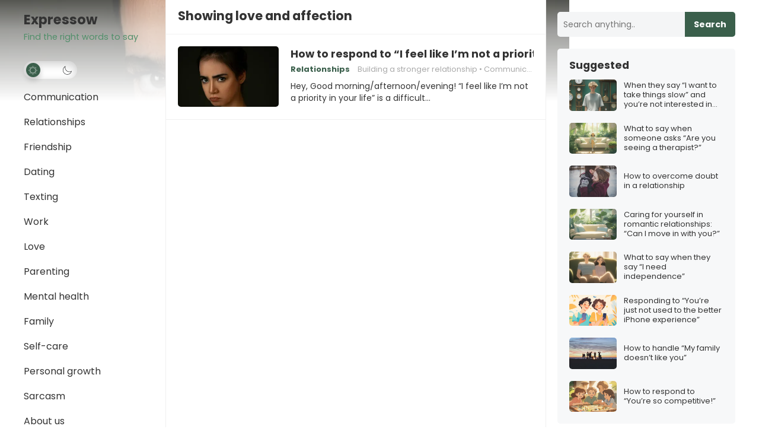

--- FILE ---
content_type: text/html; charset=utf-8
request_url: https://expressow.com/tag/showing-love-and-affection/
body_size: 26955
content:
<!DOCTYPE html><html lang=en-US prefix="og: https://ogp.me/ns#" data-amp-bind-class="themeState.theme == 'dark' ? 'dark-theme' : 'light-theme'" amp data-amp-auto-lightbox-disable transformed="self;v=1" i-amphtml-layout i-amphtml-no-boilerplate i-amphtml-binding><head><meta charset="UTF-8"><meta name="viewport" content="width=device-width"><link rel=preconnect href=https://cdn.ampproject.org><style amp-runtime i-amphtml-version=012512172008001>html{overflow-x:hidden!important}html.i-amphtml-fie{height:100%!important;width:100%!important}html:not([amp4ads]),html:not([amp4ads]) body{height:auto!important}html:not([amp4ads]) body{margin:0!important}body{-webkit-text-size-adjust:100%;-moz-text-size-adjust:100%;-ms-text-size-adjust:100%;text-size-adjust:100%}html.i-amphtml-singledoc.i-amphtml-embedded{-ms-touch-action:pan-y pinch-zoom;touch-action:pan-y pinch-zoom}html.i-amphtml-fie>body,html.i-amphtml-singledoc>body{overflow:visible!important}html.i-amphtml-fie:not(.i-amphtml-inabox)>body,html.i-amphtml-singledoc:not(.i-amphtml-inabox)>body{position:relative!important}html.i-amphtml-ios-embed-legacy>body{overflow-x:hidden!important;overflow-y:auto!important;position:absolute!important}html.i-amphtml-ios-embed{overflow-y:auto!important;position:static}#i-amphtml-wrapper{overflow-x:hidden!important;overflow-y:auto!important;position:absolute!important;top:0!important;left:0!important;right:0!important;bottom:0!important;margin:0!important;display:block!important}html.i-amphtml-ios-embed.i-amphtml-ios-overscroll,html.i-amphtml-ios-embed.i-amphtml-ios-overscroll>#i-amphtml-wrapper{-webkit-overflow-scrolling:touch!important}#i-amphtml-wrapper>body{position:relative!important;border-top:1px solid transparent!important}#i-amphtml-wrapper+body{visibility:visible}#i-amphtml-wrapper+body .i-amphtml-lightbox-element,#i-amphtml-wrapper+body[i-amphtml-lightbox]{visibility:hidden}#i-amphtml-wrapper+body[i-amphtml-lightbox] .i-amphtml-lightbox-element{visibility:visible}#i-amphtml-wrapper.i-amphtml-scroll-disabled,.i-amphtml-scroll-disabled{overflow-x:hidden!important;overflow-y:hidden!important}amp-instagram{padding:54px 0px 0px!important;background-color:#fff}amp-iframe iframe{box-sizing:border-box!important}[amp-access][amp-access-hide]{display:none}[subscriptions-dialog],body:not(.i-amphtml-subs-ready) [subscriptions-action],body:not(.i-amphtml-subs-ready) [subscriptions-section]{display:none!important}amp-experiment,amp-live-list>[update]{display:none}amp-list[resizable-children]>.i-amphtml-loading-container.amp-hidden{display:none!important}amp-list [fetch-error],amp-list[load-more] [load-more-button],amp-list[load-more] [load-more-end],amp-list[load-more] [load-more-failed],amp-list[load-more] [load-more-loading]{display:none}amp-list[diffable] div[role=list]{display:block}amp-story-page,amp-story[standalone]{min-height:1px!important;display:block!important;height:100%!important;margin:0!important;padding:0!important;overflow:hidden!important;width:100%!important}amp-story[standalone]{background-color:#000!important;position:relative!important}amp-story-page{background-color:#757575}amp-story .amp-active>div,amp-story .i-amphtml-loader-background{display:none!important}amp-story-page:not(:first-of-type):not([distance]):not([active]){transform:translateY(1000vh)!important}amp-autocomplete{position:relative!important;display:inline-block!important}amp-autocomplete>input,amp-autocomplete>textarea{padding:0.5rem;border:1px solid rgba(0,0,0,.33)}.i-amphtml-autocomplete-results,amp-autocomplete>input,amp-autocomplete>textarea{font-size:1rem;line-height:1.5rem}[amp-fx^=fly-in]{visibility:hidden}amp-script[nodom],amp-script[sandboxed]{position:fixed!important;top:0!important;width:1px!important;height:1px!important;overflow:hidden!important;visibility:hidden}[hidden]{display:none!important}.i-amphtml-element{display:inline-block}.i-amphtml-blurry-placeholder{transition:opacity 0.3s cubic-bezier(0.0,0.0,0.2,1)!important;pointer-events:none}[layout=nodisplay]:not(.i-amphtml-element){display:none!important}.i-amphtml-layout-fixed,[layout=fixed][width][height]:not(.i-amphtml-layout-fixed){display:inline-block;position:relative}.i-amphtml-layout-responsive,[layout=responsive][width][height]:not(.i-amphtml-layout-responsive),[width][height][heights]:not([layout]):not(.i-amphtml-layout-responsive),[width][height][sizes]:not(img):not([layout]):not(.i-amphtml-layout-responsive){display:block;position:relative}.i-amphtml-layout-intrinsic,[layout=intrinsic][width][height]:not(.i-amphtml-layout-intrinsic){display:inline-block;position:relative;max-width:100%}.i-amphtml-layout-intrinsic .i-amphtml-sizer{max-width:100%}.i-amphtml-intrinsic-sizer{max-width:100%;display:block!important}.i-amphtml-layout-container,.i-amphtml-layout-fixed-height,[layout=container],[layout=fixed-height][height]:not(.i-amphtml-layout-fixed-height){display:block;position:relative}.i-amphtml-layout-fill,.i-amphtml-layout-fill.i-amphtml-notbuilt,[layout=fill]:not(.i-amphtml-layout-fill),body noscript>*{display:block;overflow:hidden!important;position:absolute;top:0;left:0;bottom:0;right:0}body noscript>*{position:absolute!important;width:100%;height:100%;z-index:2}body noscript{display:inline!important}.i-amphtml-layout-flex-item,[layout=flex-item]:not(.i-amphtml-layout-flex-item){display:block;position:relative;-ms-flex:1 1 auto;flex:1 1 auto}.i-amphtml-layout-fluid{position:relative}.i-amphtml-layout-size-defined{overflow:hidden!important}.i-amphtml-layout-awaiting-size{position:absolute!important;top:auto!important;bottom:auto!important}i-amphtml-sizer{display:block!important}@supports (aspect-ratio:1/1){i-amphtml-sizer.i-amphtml-disable-ar{display:none!important}}.i-amphtml-blurry-placeholder,.i-amphtml-fill-content{display:block;height:0;max-height:100%;max-width:100%;min-height:100%;min-width:100%;width:0;margin:auto}.i-amphtml-layout-size-defined .i-amphtml-fill-content{position:absolute;top:0;left:0;bottom:0;right:0}.i-amphtml-replaced-content,.i-amphtml-screen-reader{padding:0!important;border:none!important}.i-amphtml-screen-reader{position:fixed!important;top:0px!important;left:0px!important;width:4px!important;height:4px!important;opacity:0!important;overflow:hidden!important;margin:0!important;display:block!important;visibility:visible!important}.i-amphtml-screen-reader~.i-amphtml-screen-reader{left:8px!important}.i-amphtml-screen-reader~.i-amphtml-screen-reader~.i-amphtml-screen-reader{left:12px!important}.i-amphtml-screen-reader~.i-amphtml-screen-reader~.i-amphtml-screen-reader~.i-amphtml-screen-reader{left:16px!important}.i-amphtml-unresolved{position:relative;overflow:hidden!important}.i-amphtml-select-disabled{-webkit-user-select:none!important;-ms-user-select:none!important;user-select:none!important}.i-amphtml-notbuilt,[layout]:not(.i-amphtml-element),[width][height][heights]:not([layout]):not(.i-amphtml-element),[width][height][sizes]:not(img):not([layout]):not(.i-amphtml-element){position:relative;overflow:hidden!important;color:transparent!important}.i-amphtml-notbuilt:not(.i-amphtml-layout-container)>*,[layout]:not([layout=container]):not(.i-amphtml-element)>*,[width][height][heights]:not([layout]):not(.i-amphtml-element)>*,[width][height][sizes]:not([layout]):not(.i-amphtml-element)>*{display:none}amp-img:not(.i-amphtml-element)[i-amphtml-ssr]>img.i-amphtml-fill-content{display:block}.i-amphtml-notbuilt:not(.i-amphtml-layout-container),[layout]:not([layout=container]):not(.i-amphtml-element),[width][height][heights]:not([layout]):not(.i-amphtml-element),[width][height][sizes]:not(img):not([layout]):not(.i-amphtml-element){color:transparent!important;line-height:0!important}.i-amphtml-ghost{visibility:hidden!important}.i-amphtml-element>[placeholder],[layout]:not(.i-amphtml-element)>[placeholder],[width][height][heights]:not([layout]):not(.i-amphtml-element)>[placeholder],[width][height][sizes]:not([layout]):not(.i-amphtml-element)>[placeholder]{display:block;line-height:normal}.i-amphtml-element>[placeholder].amp-hidden,.i-amphtml-element>[placeholder].hidden{visibility:hidden}.i-amphtml-element:not(.amp-notsupported)>[fallback],.i-amphtml-layout-container>[placeholder].amp-hidden,.i-amphtml-layout-container>[placeholder].hidden{display:none}.i-amphtml-layout-size-defined>[fallback],.i-amphtml-layout-size-defined>[placeholder]{position:absolute!important;top:0!important;left:0!important;right:0!important;bottom:0!important;z-index:1}amp-img[i-amphtml-ssr]:not(.i-amphtml-element)>[placeholder]{z-index:auto}.i-amphtml-notbuilt>[placeholder]{display:block!important}.i-amphtml-hidden-by-media-query{display:none!important}.i-amphtml-element-error{background:red!important;color:#fff!important;position:relative!important}.i-amphtml-element-error:before{content:attr(error-message)}i-amp-scroll-container,i-amphtml-scroll-container{position:absolute;top:0;left:0;right:0;bottom:0;display:block}i-amp-scroll-container.amp-active,i-amphtml-scroll-container.amp-active{overflow:auto;-webkit-overflow-scrolling:touch}.i-amphtml-loading-container{display:block!important;pointer-events:none;z-index:1}.i-amphtml-notbuilt>.i-amphtml-loading-container{display:block!important}.i-amphtml-loading-container.amp-hidden{visibility:hidden}.i-amphtml-element>[overflow]{cursor:pointer;position:relative;z-index:2;visibility:hidden;display:initial;line-height:normal}.i-amphtml-layout-size-defined>[overflow]{position:absolute}.i-amphtml-element>[overflow].amp-visible{visibility:visible}template{display:none!important}.amp-border-box,.amp-border-box *,.amp-border-box :after,.amp-border-box :before{box-sizing:border-box}amp-pixel{display:none!important}amp-analytics,amp-auto-ads,amp-story-auto-ads{position:fixed!important;top:0!important;width:1px!important;height:1px!important;overflow:hidden!important;visibility:hidden}amp-story{visibility:hidden!important}html.i-amphtml-fie>amp-analytics{position:initial!important}[visible-when-invalid]:not(.visible),form [submit-error],form [submit-success],form [submitting]{display:none}amp-accordion{display:block!important}@media (min-width:1px){:where(amp-accordion>section)>:first-child{margin:0;background-color:#efefef;padding-right:20px;border:1px solid #dfdfdf}:where(amp-accordion>section)>:last-child{margin:0}}amp-accordion>section{float:none!important}amp-accordion>section>*{float:none!important;display:block!important;overflow:hidden!important;position:relative!important}amp-accordion,amp-accordion>section{margin:0}amp-accordion:not(.i-amphtml-built)>section>:last-child{display:none!important}amp-accordion:not(.i-amphtml-built)>section[expanded]>:last-child{display:block!important}</style><meta http-equiv="X-UA-Compatible" content="IE=edge"><meta name="amp-script-src" content="sha384-PzDsSozdbTwQEfixg-ozkumkz0uWDSPouYv9jVa3rFZdVWeObULERm8qV-IhknhQ sha384-7fCWQpoLROtbvt3gy2lbmf3XN81zng2zDHcXVb_1n7p9zD4hLLSqvK9Blt89-a_3 sha384-PkXOWXopJ29mU5xjHPcGjkDpGUprFy_WD1Y9XlpR_QDvwZYU8jYqDyPzarsxJuAb"><meta name="HandheldFriendly" content="true"><meta name="robots" content="follow, index, max-snippet:-1, max-video-preview:-1, max-image-preview:large"><meta property="og:locale" content="en_US"><meta property="og:type" content="article"><meta property="og:title" content="Showing love and affection – Expressow"><meta property="og:url" content="https://expressow.com/tag/showing-love-and-affection/"><meta property="og:site_name" content="Expressow"><meta property="og:image" content="https://i0.wp.com/expressow.com/wp-content/uploads/2022/12/expressow-cover.jpg"><meta property="og:image:secure_url" content="https://i0.wp.com/expressow.com/wp-content/uploads/2022/12/expressow-cover.jpg"><meta property="og:image:width" content="1200"><meta property="og:image:height" content="630"><meta property="og:image:type" content="image/jpeg"><meta name="twitter:card" content="summary_large_image"><meta name="twitter:title" content="Showing love and affection – Expressow"><meta name="twitter:image" content="https://i0.wp.com/expressow.com/wp-content/uploads/2022/12/expressow-cover.jpg"><meta name="twitter:label1" content="Posts"><meta name="twitter:data1" content="1"><meta name="generator" content="WordPress 6.9"><meta name="generator" content="AMP Plugin v2.5.5; mode=standard"><meta name="msapplication-TileImage" content="https://i0.wp.com/expressow.com/wp-content/uploads/2022/12/expressow-favicon.png?fit=102%2C101&amp;ssl=1"><link rel=preconnect href=https://fonts.gstatic.com crossorigin><link rel=dns-prefetch href=https://fonts.gstatic.com><link rel=preconnect href=https://fonts.googleapis.com><link rel=preconnect href=//i0.wp.com><link rel=preconnect href=//c0.wp.com><link rel=dns-prefetch href=//fonts.googleapis.com><script async src=https://cdn.ampproject.org/v0.mjs type=module crossorigin=anonymous></script><script async nomodule src=https://cdn.ampproject.org/v0.js crossorigin=anonymous></script><script src=https://cdn.ampproject.org/v0/amp-analytics-0.1.mjs async custom-element=amp-analytics type=module crossorigin=anonymous></script><script async nomodule src=https://cdn.ampproject.org/v0/amp-analytics-0.1.js crossorigin=anonymous custom-element=amp-analytics></script><script src=https://cdn.ampproject.org/v0/amp-animation-0.1.mjs async custom-element=amp-animation type=module crossorigin=anonymous></script><script async nomodule src=https://cdn.ampproject.org/v0/amp-animation-0.1.js crossorigin=anonymous custom-element=amp-animation></script><script async custom-element=amp-auto-ads src=https://cdn.ampproject.org/v0/amp-auto-ads-0.1.mjs type=module crossorigin=anonymous></script><script async nomodule src=https://cdn.ampproject.org/v0/amp-auto-ads-0.1.js crossorigin=anonymous custom-element=amp-auto-ads></script><script src=https://cdn.ampproject.org/v0/amp-bind-0.1.mjs async custom-element=amp-bind type=module crossorigin=anonymous></script><script async nomodule src=https://cdn.ampproject.org/v0/amp-bind-0.1.js crossorigin=anonymous custom-element=amp-bind></script><script src=https://cdn.ampproject.org/v0/amp-form-0.1.mjs async custom-element=amp-form type=module crossorigin=anonymous></script><script async nomodule src=https://cdn.ampproject.org/v0/amp-form-0.1.js crossorigin=anonymous custom-element=amp-form></script><script src=https://cdn.ampproject.org/v0/amp-position-observer-0.1.mjs async custom-element=amp-position-observer type=module crossorigin=anonymous></script><script async nomodule src=https://cdn.ampproject.org/v0/amp-position-observer-0.1.js crossorigin=anonymous custom-element=amp-position-observer></script><script src=https://cdn.ampproject.org/v0/amp-script-0.1.mjs async custom-element=amp-script type=module crossorigin=anonymous></script><script async nomodule src=https://cdn.ampproject.org/v0/amp-script-0.1.js crossorigin=anonymous custom-element=amp-script></script><link rel=icon href="https://i0.wp.com/expressow.com/wp-content/uploads/2022/12/expressow-favicon.png?fit=32%2C32&amp;ssl=1" sizes=32x32><link rel=icon href="https://i0.wp.com/expressow.com/wp-content/uploads/2022/12/expressow-favicon.png?fit=102%2C101&amp;ssl=1" sizes=192x192><link crossorigin=anonymous rel=stylesheet id=enjoyblog-googlefonts-css href="https://fonts.googleapis.com/css2?family=Inter:wght@700&amp;family=Poppins:wght@400;700&amp;display=swap" type=text/css media=all><style amp-custom>/*<![CDATA[*/amp-img:is([sizes=auto i],[sizes^="auto," i]){contain-intrinsic-size:3000px 1500px}amp-img.amp-wp-enforced-sizes{object-fit:contain}amp-img img,amp-img noscript{image-rendering:inherit;object-fit:inherit;object-position:inherit}:root{--wp-block-synced-color:#7a00df;--wp-block-synced-color--rgb:122,0,223;--wp-bound-block-color:var(--wp-block-synced-color);--wp-editor-canvas-background:#ddd;--wp-admin-theme-color:#007cba;--wp-admin-theme-color--rgb:0,124,186;--wp-admin-theme-color-darker-10:#006ba1;--wp-admin-theme-color-darker-10--rgb:0,107,160.5;--wp-admin-theme-color-darker-20:#005a87;--wp-admin-theme-color-darker-20--rgb:0,90,135;--wp-admin-border-width-focus:2px}@media (min-resolution:192dpi){:root{--wp-admin-border-width-focus:1.5px}}.wp-element-button{cursor:pointer}:root{--wp--preset--font-size--normal:16px;--wp--preset--font-size--huge:42px}.screen-reader-text{border:0;clip-path:inset(50%);height:1px;margin:-1px;overflow:hidden;padding:0;position:absolute;width:1px}.screen-reader-text:not(#_#_#_#_#_#_#_){word-wrap:normal}.screen-reader-text:focus{background-color:#ddd;clip-path:none;color:#444;display:block;font-size:1em;height:auto;left:5px;line-height:normal;padding:15px 23px 14px;text-decoration:none;top:5px;width:auto;z-index:100000}html :where(.has-border-color){border-style:solid}html :where([data-amp-original-style*=border-top-color]){border-top-style:solid}html :where([data-amp-original-style*=border-right-color]){border-right-style:solid}html :where([data-amp-original-style*=border-bottom-color]){border-bottom-style:solid}html :where([data-amp-original-style*=border-left-color]){border-left-style:solid}html :where([data-amp-original-style*=border-width]){border-style:solid}html :where([data-amp-original-style*=border-top-width]){border-top-style:solid}html :where([data-amp-original-style*=border-right-width]){border-right-style:solid}html :where([data-amp-original-style*=border-bottom-width]){border-bottom-style:solid}html :where([data-amp-original-style*=border-left-width]){border-left-style:solid}html :where(amp-img[class*=wp-image-]),html :where(amp-anim[class*=wp-image-]){height:auto;max-width:100%}:where(figure){margin:0 0 1em}html :where(.is-position-sticky){--wp-admin--admin-bar--position-offset:var(--wp-admin--admin-bar--height,0px)}@media screen and (max-width:600px){html:where(.is-position-sticky){--wp-admin--admin-bar--position-offset:0px}}.wp-block-search__button{margin-left:10px;word-break:normal}.wp-block-search__button svg{height:1.25em;min-height:24px;min-width:24px;width:1.25em;fill:currentColor;vertical-align:text-bottom}:where(.wp-block-search__button){border:1px solid #ccc;padding:6px 10px}.wp-block-search__inside-wrapper{display:flex;flex:auto;flex-wrap:nowrap;max-width:100%}.wp-block-search__label{width:100%}:where(.wp-block-search__input){appearance:none;border:1px solid #949494;flex-grow:1;font-family:inherit;font-size:inherit;font-style:inherit;font-weight:inherit;letter-spacing:inherit;line-height:inherit;margin-left:0;margin-right:0;min-width:3rem;padding:8px;text-transform:inherit}:where(.wp-block-search__input):not(#_#_#_#_#_#_#_){text-decoration:unset}:where(.wp-block-search__button-inside .wp-block-search__inside-wrapper){background-color:#fff;border:1px solid #949494;box-sizing:border-box;padding:4px}:where(.wp-block-search__button-inside .wp-block-search__inside-wrapper) .wp-block-search__input{border:none;border-radius:0;padding:0 4px}:where(.wp-block-search__button-inside .wp-block-search__inside-wrapper) .wp-block-search__input:focus{outline:none}:where(.wp-block-search__button-inside .wp-block-search__inside-wrapper) :where(.wp-block-search__button){padding:4px 8px}.wp-block-search .wp-block-search__label{font-weight:700}.wp-block-search__button{border:1px solid #ccc;padding:.375em .625em}:root{--wp--preset--aspect-ratio--square:1;--wp--preset--aspect-ratio--4-3:4/3;--wp--preset--aspect-ratio--3-4:3/4;--wp--preset--aspect-ratio--3-2:3/2;--wp--preset--aspect-ratio--2-3:2/3;--wp--preset--aspect-ratio--16-9:16/9;--wp--preset--aspect-ratio--9-16:9/16;--wp--preset--color--black:#000;--wp--preset--color--cyan-bluish-gray:#abb8c3;--wp--preset--color--white:#fff;--wp--preset--color--pale-pink:#f78da7;--wp--preset--color--vivid-red:#cf2e2e;--wp--preset--color--luminous-vivid-orange:#ff6900;--wp--preset--color--luminous-vivid-amber:#fcb900;--wp--preset--color--light-green-cyan:#7bdcb5;--wp--preset--color--vivid-green-cyan:#00d084;--wp--preset--color--pale-cyan-blue:#8ed1fc;--wp--preset--color--vivid-cyan-blue:#0693e3;--wp--preset--color--vivid-purple:#9b51e0;--wp--preset--gradient--vivid-cyan-blue-to-vivid-purple:linear-gradient(135deg,#0693e3 0%,#9b51e0 100%);--wp--preset--gradient--light-green-cyan-to-vivid-green-cyan:linear-gradient(135deg,#7adcb4 0%,#00d082 100%);--wp--preset--gradient--luminous-vivid-amber-to-luminous-vivid-orange:linear-gradient(135deg,#fcb900 0%,#ff6900 100%);--wp--preset--gradient--luminous-vivid-orange-to-vivid-red:linear-gradient(135deg,#ff6900 0%,#cf2e2e 100%);--wp--preset--gradient--very-light-gray-to-cyan-bluish-gray:linear-gradient(135deg,#eee 0%,#a9b8c3 100%);--wp--preset--gradient--cool-to-warm-spectrum:linear-gradient(135deg,#4aeadc 0%,#9778d1 20%,#cf2aba 40%,#ee2c82 60%,#fb6962 80%,#fef84c 100%);--wp--preset--gradient--blush-light-purple:linear-gradient(135deg,#ffceec 0%,#9896f0 100%);--wp--preset--gradient--blush-bordeaux:linear-gradient(135deg,#fecda5 0%,#fe2d2d 50%,#6b003e 100%);--wp--preset--gradient--luminous-dusk:linear-gradient(135deg,#ffcb70 0%,#c751c0 50%,#4158d0 100%);--wp--preset--gradient--pale-ocean:linear-gradient(135deg,#fff5cb 0%,#b6e3d4 50%,#33a7b5 100%);--wp--preset--gradient--electric-grass:linear-gradient(135deg,#caf880 0%,#71ce7e 100%);--wp--preset--gradient--midnight:linear-gradient(135deg,#020381 0%,#2874fc 100%);--wp--preset--font-size--small:13px;--wp--preset--font-size--medium:20px;--wp--preset--font-size--large:36px;--wp--preset--font-size--x-large:42px;--wp--preset--spacing--20:.44rem;--wp--preset--spacing--30:.67rem;--wp--preset--spacing--40:1rem;--wp--preset--spacing--50:1.5rem;--wp--preset--spacing--60:2.25rem;--wp--preset--spacing--70:3.38rem;--wp--preset--spacing--80:5.06rem;--wp--preset--shadow--natural:6px 6px 9px rgba(0,0,0,.2);--wp--preset--shadow--deep:12px 12px 50px rgba(0,0,0,.4);--wp--preset--shadow--sharp:6px 6px 0px rgba(0,0,0,.2);--wp--preset--shadow--outlined:6px 6px 0px -3px #fff,6px 6px #000;--wp--preset--shadow--crisp:6px 6px 0px #000}:where(.is-layout-flex){gap:.5em}:where(.is-layout-grid){gap:.5em}:where(.wp-block-columns.is-layout-flex){gap:2em}:where(.wp-block-columns.is-layout-grid){gap:2em}:where(.wp-block-post-template.is-layout-flex){gap:1.25em}:where(.wp-block-post-template.is-layout-grid){gap:1.25em}:root{--expressow-color:#3a5f4b}.content-loop .entry-title,.content-loop .entry-summary,.widget-posts-thumbnail .entry-wrap a{overflow:hidden;display:-webkit-box;-webkit-box-orient:vertical}.content-loop .entry-title{-webkit-line-clamp:2}.content-loop .entry-summary,.widget-posts-thumbnail .entry-wrap a{-webkit-line-clamp:3}html{-webkit-text-size-adjust:100%}*,*:before,*:after{box-sizing:border-box}html,body,div,span,h1,h2,amp-img,ul,li,form,label,aside,header,nav{margin:0;padding:0;border:0;outline:0;font-size:100%;vertical-align:baseline;background:transparent;word-wrap:break-word}body{line-height:1}aside,header,nav,main{display:block}nav ul{list-style:none}a{margin:0;padding:0;font-size:100%;vertical-align:baseline;background:transparent}input{vertical-align:middle}amp-img{height:auto;max-width:100%}amp-img[class*="align"],amp-img[class*="attachment-"]{height:auto}.screen-reader-text{border:0;clip:rect(1px,1px,1px,1px);clip-path:inset(50%);height:1px;margin:-1px;overflow:hidden;padding:0;width:1px}.screen-reader-text:not(#_#_#_#_#_#_#_){position:absolute;word-wrap:normal}.screen-reader-text:focus{background-color:#f1f1f1;border-radius:3px;box-shadow:0 0 2px 2px rgba(0,0,0,.6);clip-path:none;color:#21759b;display:block;font-size:14px;font-size:.875rem;font-weight:bold;height:auto;right:5px;line-height:normal;padding:15px 23px 14px;text-decoration:none;top:5px;width:auto;z-index:100000}.screen-reader-text:focus:not(#_#_#_#_#_#_#_){clip:auto}.skip-link{left:-9999rem;top:2.5rem;z-index:999999999;text-decoration:underline}.skip-link:focus{display:block;left:6px;top:7px;font-size:14px;font-weight:600;text-decoration:none;line-height:normal;padding:15px 23px 14px;z-index:100000;right:auto}h1,h2{color:#333;font-weight:bold}input{-moz-box-sizing:border-box;-webkit-box-sizing:border-box;box-sizing:border-box}input{-webkit-appearance:none}input,input[type="text"],input[type="email"],input[type="url"],input[type="search"],input[type="password"],input[type="tel"]{font-size:15px;font-weight:normal;background-color:#fff;border:1px solid #e9e9e9;color:#333}input:focus,input[type="text"]:focus,input[type="email"]:focus,input[type="url"]:focus,input[type="search"]:focus,input[type="password"]:focus,input[type="tel"]:focus{border-color:#bfbfbf}input[type="file"]{-webkit-box-shadow:none;box-shadow:none}input[type="text"],input[type="email"],input[type="url"],input[type="search"],input[type="password"],input[type="tel"]{height:42px;line-height:42px;padding:0 15px}button,input[type="submit"],input[type="reset"],input[type="button"]{border:none;padding:0 15px;white-space:nowrap;vertical-align:middle;cursor:pointer;color:#fff;font-size:16px;font-weight:bold;height:42px;line-height:42px;-webkit-user-select:none;-moz-user-select:none;-ms-user-select:none;user-select:none;-webkit-appearance:none;-webkit-backface-visibility:hidden}button:hover,input[type="reset"]:hover,input[type="submit"]:hover,input[type="button"]:hover{color:#fff;opacity:.85;text-decoration:none}.clear:before,.clear:after{content:"";display:table}.clear:after{clear:both}.clear{clear:both}.screen-reader-text{clip:rect(1px,1px,1px,1px);position:absolute}body{background:#fff;color:#333;font-style:normal;font-size:16px;font-weight:400;line-height:1.7em}a{text-decoration:none}a:hover{text-decoration:underline}a:visited{color:#333}.container{margin:0 auto;width:1200px}#page{background:#fff}#masthead .container{position:relative}.site-header{background-color:#fff;border-bottom:1px solid #f0f0f0;width:100%;top:0;z-index:999;display:none}.site-start{display:block;width:100%}.site-branding{margin:0 0 10px 0;min-width:220px;position:relative;z-index:99}.site-branding amp-img{width:auto;max-width:220px}.site-title{font-size:1.4em;font-weight:bold}.site-title a{color:#333;display:block}.site-title a:hover,.site-title a:visited{color:#333;text-decoration:none}.site-description{color:#999;font-size:.9em;position:relative;overflow:hidden;text-overflow:ellipsis;white-space:nowrap}.mobile-branding .site-title{line-height:60px}.mobile-branding .site-title a{display:inline-block}.mobile-branding .site-description{display:none}.sf-menu *{margin:0;padding:0;list-style:none}.sf-menu{margin:0;padding:0;list-style:none}.sf-menu li{position:relative}.sf-menu li:hover>ul{display:block}.sf-menu ul{position:absolute;display:none;top:100%;left:0;z-index:99}.sf-menu ul ul{top:0;left:200px}.sf-menu>li{float:left}.sf-menu a{display:block;position:relative}.sf-menu{float:left}.sf-menu ul{background-color:#fff;width:240px;box-shadow:rgba(190,190,190,.45882) 0px 1px 5px;-webkit-box-shadow:rgba(190,190,190,.45882) 0px 1px 5px}.sf-menu a{text-decoration:none;zoom:1}.sf-menu li a{margin:0;padding:0 20px;color:#333;font-size:16px}.sf-menu li li{line-height:1.5}.sf-menu li li:first-child{padding-top:10px}.sf-menu li li:last-child{padding-bottom:2px}.sf-menu li li a{color:#333;font-size:15px;margin-bottom:8px;padding:0 15px}.sf-menu li:hover li a{color:#333;display:block}#primary-menu{float:none;z-index:999;position:relative;left:-20px}#primary-menu li{float:none;width:260px}#primary-menu li ul{left:100%;margin-top:-42px}#primary-menu li ul ul{margin-top:0;left:240px}#primary-menu li a{border-radius:23px;display:inline-block;line-height:42px}#primary-menu li a:hover{background-color:var(--expressow-color);color:#fff}#primary-menu li li a{border:none;display:block;font-size:15px;font-weight:normal;line-height:1.5;margin-left:0;margin-right:0;padding-left:15px;padding-right:15px;text-transform:none}#primary-menu li li a:not(#_#_#_#_#_#_#_#_#_){background:none;color:#111}#primary-menu li li a:hover:not(#_#_#_#_#_#_#_#_#_){background:none;color:var(--expressow-color)}.entry-title{font-weight:bold;line-height:1.3}.entry-title a,.entry-title a:visited{color:#333}.entry-title a:hover{text-decoration:underline}.left-sidebar{float:left;width:240px;height:100%;z-index:99;padding:20px 0 0 0}.content-wrap{float:left;width:960px}.site-content{position:relative}.site-content:before{display:block;content:" ";width:1px;height:100%;border-left:1px solid #f0f0f0;position:absolute;left:239px}.site-content:after{display:block;content:" ";width:1px;height:100%;border-left:1px solid #f0f0f0;position:absolute;top:0;left:880px}#primary{background-color:#fff;float:left;width:640px}.site-main:after{clear:both;content:" ";display:block}#recent-content{position:relative}#recent-content .thumbnail-link{line-height:.8}.breadcrumbs{border-bottom:1px solid #f0f0f0;position:relative;padding:15px 20px}.breadcrumbs h1{display:inline-block;font-size:1.3em;line-height:1}.breadcrumbs h1 a,.breadcrumbs h1 a:visited{color:#999}.breadcrumbs h1 a:hover{color:#333;text-decoration:none}.content-loop:after{clear:both;content:" ";display:block}.content-loop .hentry{background-color:#fff;border-bottom:1px solid #f0f0f0;position:relative;padding:20px}.content-loop .hentry:hover{background-color:#f7f8f9}.content-loop .hentry:after{clear:both;content:" ";display:block}.content-loop .thumbnail-link{display:block;float:left;position:relative;line-height:.5;text-align:center;margin:0 20px 0 0;width:170px}.content-loop .thumbnail-link amp-img{border-radius:5px;width:100%}amp-img img,amp-img noscript{width:100%}.content-loop .entry-title{font-size:1.4em;line-height:1.25;margin-bottom:10px}.content-loop .entry-title a{color:#333}.content-loop .entry-meta{font-size:13px;line-height:1;margin-bottom:10px}.content-loop .entry-category{margin-right:10px}.entry-meta{color:#aaa;font-size:13px;position:relative}.entry-meta .entry-category{font-weight:bold}.entry-meta .entry-category a:hover{text-decoration:underline}.content-loop .hentry{transition:.3s all}input[type="checkbox"]{-webkit-appearance:checkbox;-moz-appearance:checkbox;-ms-appearance:checkbox;-o-appearance:checkbox;appearance:checkbox}.sidebar{float:right;width:300px;margin-top:20px}.sidebar .widget{background-color:#f7f8f9;border-radius:5px;padding:20px;margin-bottom:20px}.sidebar .widget h2,.sidebar .widget .widget-title{font-size:1.1em;line-height:1;margin-bottom:15px}.sidebar .widget h2 a,.sidebar .widget h2 a:visited,.sidebar .widget h2 span,.sidebar .widget .widget-title a,.sidebar .widget .widget-title a:visited,.sidebar .widget .widget-title span{color:#333;display:inline-block}.sidebar .widget h2 a:hover,.sidebar .widget .widget-title a:hover{color:var(--expressow-color);text-decoration:none}.sidebar .widget a{color:#333}.sidebar .widget a:hover{color:var(--expressow-color)}.sidebar .widget ul>li{line-height:1.45;list-style:none;margin-bottom:10px}.sidebar .widget ul > li a,.sidebar .widget ul > li a:visited{color:#333}.sidebar .widget ul li:last-child{margin-bottom:0}.sidebar .wp-block-search .wp-block-search__inside-wrapper{display:block;position:relative}.sidebar .wp-block-search label{display:none}.sidebar .wp-block-search .wp-block-search__input{border-radius:5px;max-width:100%;width:100%}.sidebar .wp-block-search .wp-block-search__button{line-height:1;background-color:var(--expressow-color);border:none;border-top-right-radius:5px;border-bottom-right-radius:5px;box-shadow:none;color:#fff;font-size:.9em;height:42px;padding:0 15px;position:absolute;top:0;right:0;-webkit-backface-visibility:hidden}.sidebar .widget_search{background-color:transparent;border-radius:5px;line-height:1;width:100%;height:42px;z-index:2;padding:0;position:relative}.sidebar .widget_search:hover{border-color:#ddd}.sidebar .widget_search input[type="search"]{background:#f4f5f6;border-radius:5px;border:none;color:#333;font-size:14px;width:100%;max-width:100%;height:42px;line-height:42px;padding:0 15px 0 10px}.sidebar .widget_search input[type="submit"]{background-color:var(--expressow-color);border:none;border-top-right-radius:5px;border-bottom-right-radius:5px;box-shadow:none;color:#fff;font-size:.9em;height:42px;padding:0 15px;position:absolute;top:0;right:0;text-align:center;-webkit-backface-visibility:hidden}.sidebar .widget_search input[type="submit"]:hover{opacity:1}.sidebar .widget-posts-thumbnail{line-height:1.4}.sidebar .widget-posts-thumbnail ul>li{margin-bottom:20px}.sidebar .widget-posts-thumbnail ul>li:not(#_#_#_#_#_#_#_#_){padding:0}.sidebar .widget-posts-thumbnail .thumbnail-wrap{width:80px;height:auto}.sidebar .widget-posts-thumbnail .entry-wrap a{font-weight:bold}.widget-posts-thumbnail ul li{margin:0 0 20px 0}.widget-posts-thumbnail li:after{content:"";display:block;clear:both}.widget-posts-thumbnail .entry-wrap{display:table;line-height:1.3}.widget-posts-thumbnail .entry-wrap a{color:#333;font-size:15px}.widget-posts-thumbnail .thumbnail-link{float:left;margin:0 12px 0 0;line-height:0;position:relative}.widget-posts-thumbnail .thumbnail-link amp-img{border-radius:5px}.widget-posts-thumbnail .entry-meta{font-size:13px;margin-top:5px}#back-top{display:none}#back-top a span{border-radius:50%;color:#fff;display:inline-block;line-height:30px;width:30px;position:fixed;right:5px;bottom:45px;z-index:25;z-index:100;background:#333;font-size:20px;text-align:center;-webkit-backface-visibility:hidden;transition:.3s all}#back-top a span:hover{background-color:var(--expressow-color);text-decoration:none}#site-bottom{font-size:13px;margin-bottom:20px}#site-bottom .site-info{color:#777}#site-bottom .site-info a{color:#777}#site-bottom .site-info a:hover{color:#111}@keyframes fadeOut{0%{opacity:1}100%{opacity:0}}.header-toggles{display:none;position:absolute;right:5px;top:8px}.header-toggles .toggle-icon{position:relative;padding:1px 0}.header-toggles .toggle-icon svg{fill:#333;height:.5rem;padding:1px 0}.header-toggles .toggle-text{color:#333;font-size:.85em;text-transform:uppercase}button.toggle{background:none;border:none;box-shadow:none;border-radius:0;color:#666;font-size:inherit;font-weight:400;letter-spacing:inherit;padding:0;text-transform:none}button.toggle:hover{background:none;color:#333}.menu-modal{background:#fff;display:none;opacity:0;overflow-y:auto;overflow-x:hidden;position:fixed;bottom:0;left:-99999rem;right:99999rem;top:0;transition:opacity .25s ease-in,left 0s .25s,right 0s .25s;z-index:99}.menu-modal.show-modal{display:flex}.menu-modal.active{left:0;opacity:1;right:0;transition:opacity .25s ease-out;z-index:999}.menu-modal-inner{background:#fff;display:flex;justify-content:stretch;overflow:auto;-ms-overflow-style:auto;width:100%}.menu-wrapper{display:flex;flex-direction:column;justify-content:space-between;position:relative}button.close-nav-toggle{display:block;font-size:1rem;justify-content:flex-end;padding:.3rem 1.5rem;width:100%;height:auto;text-align:right}button.close-nav-toggle svg{height:1rem;width:1rem;position:relative;top:3px}button.close-nav-toggle .toggle-text{margin-right:.6rem}.menu-modal .menu-top{flex-shrink:0}.modal-menu li{border-color:#dedfdf;border-style:solid;border-width:.1rem 0 0 0;display:flex;flex-wrap:wrap;line-height:1;justify-content:flex-start;margin:0}.modal-menu>li>a,.modal-menu>li>.ancestor-wrapper>a{font-size:1rem;font-weight:700}.modal-menu>li:last-child{border-bottom-width:.1rem}.modal-menu .ancestor-wrapper{display:flex;justify-content:space-between;width:100%}.modal-menu a{display:block;padding:1rem 2.5rem 1rem 1.5rem;line-height:30px;text-decoration:none;width:100%;color:#333}.modal-menu a:visited{color:#333}.modal-menu a:focus,.modal-menu a:hover{text-decoration:none}.modal-menu ul{display:none;margin:0;width:100%}.modal-menu ul li{border-left-width:1rem;border-left-color:#fff}.modal-menu ul li a{color:#333;font-weight:500}.menu-wrapper{width:100%}.menu-wrapper .menu-item{position:relative}.menu-wrapper .active{display:block}.mobile-menu{display:block}body,label,input,button{font-family:"Poppins","Helvetica Neue",Helvetica,Arial,sans-serif}h1,h2{font-family:"Poppins","Helvetica Neue",Helvetica,Arial,sans-serif}.entry-title{font-family:"Poppins","Helvetica Neue",Helvetica,Arial,sans-serif}a,a:visited,a:hover,.sf-menu ul li li a:hover,#primary-menu li li a:hover,.entry-meta a,.mobile-menu ul li a:hover,.sidebar .widget a:hover,.sidebar .widget ul li a:hover{color:var(--expressow-color)}button,input[type="submit"],input[type="reset"],input[type="button"]{background-color:var(--expressow-color)}.toggle-text{display:none}.entry-tags-2 a:not(:first-child)::before{content:" • "}.entry-tags-2 a{color:#aaa}.mobile-menu .dmode{margin-left:20px;margin-top:-50px}.dmode{user-select:none;-webkit-user-select:none;-khtml-user-select:none;-moz-user-select:none;-ms-user-select:none}.dmode label{width:90px;height:30px;position:relative;display:block;background:#fff;border-radius:30px;box-shadow:inset 0px 5px 15px rgba(0,0,0,.2),inset 0px -5px 15px rgba(255,255,255,.1);cursor:pointer;transition:.3s;margin:-15px 10px 10px 0px}.dmode label:after{content:"";width:24px;height:24px;position:absolute;top:3px;left:4px;background:var(--expressow-color);border-radius:24px;box-shadow:0px 5px 10px rgba(0,0,0,.2);transition:.3s}.dmode input{width:0;height:0;visibility:hidden}.dmode input:checked+label{background:#242424}.dmode input:checked+label:after{left:calc(100% - 4px);transform:translateX(-100%);background:linear-gradient(180deg,#666,#181a1b)}.dmode label:active:after{width:calc(100% - 8px)}.dmode label svg{position:absolute;width:15px;top:8px;z-index:100}.dmode label svg.sun{left:8.45px;fill:#fff;transition:.3s}.dmode label svg.moon{left:calc(100% - 24px);fill:#181a1b;transition:.3s}.dmode input:checked + label svg.sun{fill:#7e7e7e}.dmode input:checked + label svg.moon{fill:#fff}.content-loop .entry-title{margin-bottom:0;line-height:26px}.content-loop .entry-title a{white-space:nowrap;overflow:hidden;text-overflow:ellipsis;display:inline-block}.content-loop .entry-title a:not(#_#_#_#_#_#_#_#_){width:100%}.entry-meta{white-space:nowrap;overflow:hidden;text-overflow:ellipsis}.entry-meta:not(#_#_#_#_#_#_#_){margin-bottom:3px}.entry-meta a{line-height:16px}.entry-meta a:not(#_#_#_#_#_#_#_#_){text-decoration:none}.content-loop .entry-summary{line-height:20px;font-size:14px}@media only screen and (max-width: 959px){.container{width:90%}.content-loop .entry-summary{font-size:.75em}.site-header:not(#_#_#_#_#_#_#_),.content-loop>.post:not(#_#_#_#_#_#_#_){background-color:transparent;border-color:transparent}.content-loop .post .entry-header{display:block}.content-area:not(#_#_#_#_#_#_#_){background-color:transparent}}@media only screen and (max-width: 479px) and (orientation: portrait){.content-loop .post .entry-header{display:inline-grid}}@media only screen and (max-width: 479px) and (orientation: landscape){.content-loop .post .entry-header{display:inline-grid}}html[class*="embedded"] .menu-modal.active{top:32px}.wp-post-image:first-child{border-radius:7px;width:100%}#page{background:linear-gradient(180deg,rgba(255,255,255,.3) 0px,rgba(255,255,255,.6) 50px,#fff 170px)}@media only screen and (max-width: 479px){.content-loop .thumbnail-link:not(#_#_#_#_#_#_#_){width:100%}}.sidebar .widget-posts-thumbnail .entry-wrap a{font-weight:normal;font-size:13px}.content-loop .entry-title a{font-size:1.1rem}.site-branding .site-description{margin-top:5px;line-height:1.5em;display:inline-block}.widget-enjoyblog-random ul li{display:flex;align-items:center}.site-branding .site-description{color:#518f6a}.no-admin-bar .left_sidebar,.no-admin-bar .sidebar{position:-webkit-sticky;position:sticky;top:20px;margin-bottom:5px}.no-admin-bar .left_sidebar{top:0px}.bg-header-image{z-index:-1;position:absolute;top:0;left:0;width:100vw;height:100vh}.bg-header-image amp-img{object-position:top}@media (max-width: 1024px){.bg-header-image amp-img{object-fit:cover}}@media screen and (min-width: 1500px){.container{width:1500px}.content-wrap{width:1260px}.sidebar{float:right;width:450px;margin-top:20px}.content-area:not(#_#_#_#_#_#_#_){width:790px}.site-content::after{left:1030px}}@media only screen and (min-width: 1160px) and (max-width: 1199px){.container{width:1130px}.left-sidebar{width:220px}.site-content:before{left:219px}.site-content:after{left:820px}.content-wrap{width:910px}#primary{width:600px}.sidebar{width:290px}#site-bottom .site-info{font-size:.95em}.content-loop .entry-title{font-size:1.3em}}@media only screen and (min-width: 1080px) and (max-width: 1159px){.container{width:1060px}.left-sidebar{width:220px}.site-content:before{left:219px}.site-content:after{left:750px}.content-wrap{width:820px}#primary{width:530px}.sidebar{width:270px}.sidebar .widget{background-color:transparent;padding:0}.sidebar .widget h2,.sidebar .widget .widget-title{border-bottom:1px solid #f0f0f0;padding-bottom:10px}.content-loop .entry-title{font-size:1.2em}.content-loop .thumbnail-link{width:160px}}@media only screen and (min-width: 959px) and (max-width: 1079px){.container{width:930px}.site-content:after{left:930px}.content-wrap{width:690px}#primary{width:100%}.sidebar{display:none}}@media only screen and (max-width: 959px){.header-toggles{display:block;right:1%}.left-sidebar{display:none}.site-content:before,.site-content:after{content:none}.content-wrap{width:100%;margin:0;padding:0}.site-content:before{display:none;content:none}.site-header{display:block;height:60px;position:relative}.site-start{position:relative}#page{width:100%}.container{width:90%}#primary,#secondary{width:100%;margin-left:auto;margin-right:auto}.site-branding{padding-left:0;margin-left:2%}.site-branding amp-img{width:auto}.site-branding .site-title{font-size:1.2em;line-height:60px}#primary-nav{display:none}#primary{float:none}#secondary{float:none;margin-top:20px}#site-bottom{margin-bottom:0;text-align:center}#site-bottom .site-info{margin-bottom:0}#back-top a span{bottom:10px}.breadcrumbs{padding-top:0;padding-left:0;padding-right:0}.breadcrumbs{padding-bottom:15px}.content-loop .hentry{padding-left:0;padding-right:0}.content-loop .hentry:hover{background-color:transparent}}@media only screen and (min-width: 768px) and (max-width: 959px){.site-content{margin-top:18px;margin-bottom:18px}}@media only screen and (max-width: 767px){.site-branding amp-img{width:auto}.site-branding .site-title{line-height:60px;margin:0}.site-branding .site-description{display:none}.sidebar{margin-top:20px}.content-loop .hentry{padding:10px 0}.breadcrumbs{padding-bottom:10px}}@media only screen and (min-width: 480px) and (max-width: 767px){.site-content{margin-top:12px;margin-bottom:12px}.content-loop .entry-title{font-size:1.05em}.content-loop .thumbnail-link{width:160px}}@media only screen and (max-width: 479px){.site-content{margin-top:10px;margin-bottom:10px}.content-loop .thumbnail-link{width:80px;margin:0 15px 10px 0}.content-loop .entry-title{font-size:1.1em}.content-loop .entry-summary{clear:both;display:block}.content-loop .entry-summary:before{clear:both;content:" ";display:block}.breadcrumbs{display:none}.sidebar .widget{margin-bottom:10px}}.dark-theme:root{--expressow-neutral-background:#131516;--expressow-neutral-text:#d8d4cf;--expressow-selection-background:#508264;--expressow-selection-text:#e8e6e3;--expressow-dark-color:#508264}html.dark-theme:not(#_#_#_#_#_#_#_#_){background-color:#181a1b}html.dark-theme:not(#_#_#_#_#_#_#_#_){color-scheme:dark}html.dark-theme{background-color:#181a1b}.dark-theme body{background-color:transparent}html.dark-theme,.dark-theme body{border-color:#736b5e;color:#e8e6e3}.dark-theme a{color:var(--expressow-dark-color)}.dark-theme ::placeholder{color:#b2aba1}.dark-theme input:-webkit-autofill:not(#_#_#_#_#_#_#_#_){background-color:#404400;color:#e8e6e3}.dark-theme ::-webkit-scrollbar{background-color:#202324;color:#aba499}.dark-theme ::-webkit-scrollbar-thumb{background-color:#454a4d}.dark-theme ::-webkit-scrollbar-thumb:hover{background-color:#575e62}.dark-theme ::-webkit-scrollbar-thumb:active{background-color:#484e51}.dark-theme ::-webkit-scrollbar-corner{background-color:#181a1b}.dark-theme ::selection:not(#_#_#_#_#_#_#_#_){background-color:#004daa;color:#e8e6e3}.dark-theme :where(.wp-block-button__link){box-shadow:none;text-decoration-color:initial}.dark-theme :where(.wp-block-post-comments input[type="submit"]){border-color:initial}.dark-theme :where(.wp-block-file__button):is(a):active,.dark-theme :where(.wp-block-file__button):is(a):focus,.dark-theme :where(.wp-block-file__button):is(a):hover,.dark-theme :where(.wp-block-file__button):is(a):visited{box-shadow:none;color:#e8e6e3;text-decoration-color:initial}.dark-theme :where(p.has-text-color:not(.has-link-color)) a{color:inherit}.dark-theme .wp-block-search__button svg{fill:currentcolor}.dark-theme :where(.wp-block-search__button){border-color:#3e4446}.dark-theme .wp-block-search__input{border-color:#4e5558}.dark-theme .wp-block-search__input:not(#_#_#_#_#_#_#_){text-decoration-color:unset}.dark-theme :where(.wp-block-search__button-inside .wp-block-search__inside-wrapper){border-color:#4e5558}.dark-theme :where(.wp-block-search__button-inside .wp-block-search__inside-wrapper) .wp-block-search__input{border-color:initial}.dark-theme :where(.wp-block-search__button-inside .wp-block-search__inside-wrapper) .wp-block-search__input:focus{outline-color:initial}.dark-theme :root{--wp--preset--font-size--normal:16px;--wp--preset--font-size--huge:42px}.dark-theme .screen-reader-text{border-color:initial}.dark-theme .screen-reader-text:focus{background-color:#2b2f31;color:#bdb7af;text-decoration-color:initial}.dark-theme .wp-block-search__button{border-color:#3e4446}.dark-theme body{--expressow-bg--wp--preset--color--black:#000;--expressow-text--wp--preset--color--black:#e8e6e3;--expressow-border--wp--preset--color--black:#8c8273;--expressow-bg--wp--preset--color--cyan-bluish-gray:#394650;--expressow-text--wp--preset--color--cyan-bluish-gray:#bbb5ac;--expressow-border--wp--preset--color--cyan-bluish-gray:#444a4d;--expressow-bg--wp--preset--color--white:#181a1b;--expressow-text--wp--preset--color--white:#e8e6e3;--expressow-border--wp--preset--color--white:#303436;--expressow-bg--wp--preset--color--pale-pink:#740823;--expressow-text--wp--preset--color--pale-pink:#f6809d;--expressow-border--wp--preset--color--pale-pink:#820927;--expressow-bg--wp--preset--color--vivid-red:#a62525;--expressow-text--wp--preset--color--vivid-red:#d64444;--expressow-border--wp--preset--color--vivid-red:#932121;--expressow-bg--wp--preset--color--luminous-vivid-orange:#cc5400;--expressow-text--wp--preset--color--luminous-vivid-orange:#ff781a;--expressow-border--wp--preset--color--luminous-vivid-orange:#b34a00;--expressow-bg--wp--preset--color--luminous-vivid-amber:#ca9400;--expressow-text--wp--preset--color--luminous-vivid-amber:#ffc31c;--expressow-border--wp--preset--color--luminous-vivid-amber:#b38400;--expressow-bg--wp--preset--color--light-green-cyan:#20785d;--expressow-text--wp--preset--color--light-green-cyan:#7adcb5;--expressow-border--wp--preset--color--light-green-cyan:#207855;--expressow-bg--wp--preset--color--vivid-green-cyan:#00a66a;--expressow-text--wp--preset--color--vivid-green-cyan:#3affb7;--expressow-border--wp--preset--color--vivid-green-cyan:#00c17a;--expressow-bg--wp--preset--color--pale-cyan-blue:#034975;--expressow-text--wp--preset--color--pale-cyan-blue:#7ecbfc;--expressow-border--wp--preset--color--pale-cyan-blue:#045385;--expressow-bg--wp--preset--color--vivid-cyan-blue:#0576b6;--expressow-text--wp--preset--color--vivid-cyan-blue:#2eb0f9;--expressow-border--wp--preset--color--vivid-cyan-blue:#0575b4;--expressow-bg--wp--preset--color--vivid-purple:#591a94;--expressow-text--wp--preset--color--vivid-purple:#a05ae2;--expressow-border--wp--preset--color--vivid-purple:#54198b;--expressow-bgimg--wp--preset--gradient--vivid-cyan-blue-to-vivid-purple:linear-gradient(135deg,#0576b6 0%,#591a94 100%);--expressow-bgimg--wp--preset--gradient--light-green-cyan-to-vivid-green-cyan:linear-gradient(135deg,#20785d 0%,#00a668 100%);--expressow-bgimg--wp--preset--gradient--luminous-vivid-amber-to-luminous-vivid-orange:linear-gradient(135deg,#ca9400 0%,#cc5400 100%);--expressow-bgimg--wp--preset--gradient--luminous-vivid-orange-to-vivid-red:linear-gradient(135deg,#cc5400 0%,#a62525 100%);--expressow-bgimg--wp--preset--gradient--very-light-gray-to-cyan-bluish-gray:linear-gradient(135deg,#222426 0%,#394752 100%);--expressow-bgimg--wp--preset--gradient--cool-to-warm-spectrum:linear-gradient(135deg,#129a91 0%,#442977 20%,#a62295 40%,#ae0e55 60%,#900a04 80%,#777301 100%);--expressow-bgimg--wp--preset--gradient--blush-light-purple:linear-gradient(135deg,#500031 0%,#110f6c 100%);--expressow-bgimg--wp--preset--gradient--blush-bordeaux:linear-gradient(135deg,#683001 0%,#b10101 50%,#560032 100%);--expressow-bgimg--wp--preset--gradient--luminous-dusk:linear-gradient(135deg,#895700 0%,#8f2e89 50%,#26399b 100%);--expressow-bgimg--wp--preset--gradient--pale-ocean:linear-gradient(135deg,#3e3200 0%,#1f5144 50%,#298691 100%);--expressow-bgimg--wp--preset--gradient--electric-grass:linear-gradient(135deg,#445d05 0%,#2a7b47 100%);--expressow-bgimg--wp--preset--gradient--midnight:linear-gradient(135deg,#020267 0%,#0342b3 100%);--expressow-bgimg--wp--preset--duotone--dark-grayscale:url("https://expressow.com/#wp-duotone-dark-grayscale");--expressow-bgimg--wp--preset--duotone--grayscale:url("https://expressow.com/#wp-duotone-grayscale");--expressow-bgimg--wp--preset--duotone--purple-yellow:url("https://expressow.com/#wp-duotone-purple-yellow");--expressow-bgimg--wp--preset--duotone--blue-red:url("https://expressow.com/#wp-duotone-blue-red");--expressow-bgimg--wp--preset--duotone--midnight:url("https://expressow.com/#wp-duotone-midnight");--expressow-bgimg--wp--preset--duotone--magenta-yellow:url("https://expressow.com/#wp-duotone-magenta-yellow");--expressow-bgimg--wp--preset--duotone--purple-green:url("https://expressow.com/#wp-duotone-purple-green");--expressow-bgimg--wp--preset--duotone--blue-orange:url("https://expressow.com/#wp-duotone-blue-orange");--wp--preset--font-size--small:13px;--wp--preset--font-size--medium:20px;--wp--preset--font-size--large:36px;--wp--preset--font-size--x-large:42px;--wp--preset--spacing--20:.44rem;--wp--preset--spacing--30:.67rem;--wp--preset--spacing--40:1rem;--wp--preset--spacing--50:1.5rem;--wp--preset--spacing--60:2.25rem;--wp--preset--spacing--70:3.38rem;--wp--preset--spacing--80:5.06rem}.dark-theme html,.dark-theme body,.dark-theme div,.dark-theme span,.dark-theme h1,.dark-theme h2,.dark-theme amp-img,.dark-theme ul,.dark-theme li,.dark-theme form,.dark-theme label,.dark-theme aside,.dark-theme header,.dark-theme nav{border-color:initial;outline-color:initial;background-image:initial;background-color:transparent}.dark-theme nav ul{list-style-image:initial}.dark-theme a{background-image:initial;background-color:transparent}.dark-theme .screen-reader-text{border-color:initial}.dark-theme .screen-reader-text:focus{background-color:#202324;box-shadow:rgba(0,0,0,.6) 0px 0px 2px 2px;color:#68badf;text-decoration-color:initial}.dark-theme .skip-link{text-decoration-color:initial}.dark-theme .skip-link:focus{text-decoration-color:initial}.dark-theme h1,.dark-theme h2{color:#c8c3bc}.dark-theme input,.dark-theme input[type=text],.dark-theme input[type=email],.dark-theme input[type=url],.dark-theme input[type=search],.dark-theme input[type=password],.dark-theme input[type=tel]{background-color:#181a1b;border-color:#363b3d;color:#c8c3bc}.dark-theme input:focus,.dark-theme input[type=text]:focus,.dark-theme input[type=email]:focus,.dark-theme input[type=url]:focus,.dark-theme input[type=search]:focus,.dark-theme input[type=password]:focus,.dark-theme input[type=tel]:focus{border-color:#42484a}.dark-theme input[type=file]{box-shadow:none}.dark-theme button,.dark-theme input[type=submit],.dark-theme input[type=reset],.dark-theme input[type=button]{border-color:initial;color:#e8e6e3}.dark-theme button:hover,.dark-theme input[type=reset]:hover,.dark-theme input[type=submit]:hover,.dark-theme input[type=button]:hover{color:#e8e6e3;text-decoration-color:initial}.dark-theme body{background-image:initial;background-color:transparent;color:#c8c3bc}.dark-theme a{text-decoration-color:initial}.dark-theme a:hover{text-decoration-color:initial}.dark-theme a:visited{color:#c8c3bc}.dark-theme #page{background-image:initial;background-color:#181a1b}.dark-theme .site-header{background-color:#181a1b;border-bottom-color:#34393b}.dark-theme .site-title a{color:#c8c3bc}.dark-theme .site-title a:hover,.dark-theme .site-title a:visited{color:#c8c3bc;text-decoration-color:initial}.dark-theme .site-description{color:#a8a095}.dark-theme .sf-menu *{list-style-image:initial}.dark-theme .sf-menu{list-style-image:initial}.dark-theme .sf-menu ul{background-color:#181a1b;box-shadow:rgba(61,66,68,.46) 0px 1px 5px}.dark-theme .sf-menu a{text-decoration-color:initial}.dark-theme .sf-menu li a{color:#c8c3bc}.dark-theme .sf-menu li li a{color:#c8c3bc}.dark-theme .sf-menu li:hover li a{color:#c8c3bc}.dark-theme #primary-menu li a:hover{background-color:var(--expressow-dark-color);color:#e8e6e3}.dark-theme #primary-menu li li a{border-color:initial}.dark-theme #primary-menu li li a:not(#_#_#_#_#_#_#_#_#_){background-image:none;background-color:initial;color:#dddad6}.dark-theme #primary-menu li li a:hover:not(#_#_#_#_#_#_#_#_#_){background-image:none;background-color:initial;color:var(--expressow-dark-color)}.dark-theme .entry-title a,.dark-theme .entry-title a:visited{color:#c8c3bc}.dark-theme .entry-title a:hover{text-decoration-color:initial}.dark-theme .site-content::before{border-left-color:#34393b}.dark-theme .site-content::after{border-left-color:#34393b}.dark-theme #primary{background-color:#181a1b}.dark-theme .breadcrumbs{border-bottom-color:#34393b}.dark-theme .breadcrumbs h1 a,.dark-theme .breadcrumbs h1 a:visited{color:#a8a095}.dark-theme .breadcrumbs h1 a:hover{color:#c8c3bc;text-decoration-color:initial}.dark-theme .content-loop .hentry{background-color:#181a1b;border-bottom-color:#34393b}.dark-theme .content-loop .hentry:hover{background-color:#1c1e1f}.dark-theme .content-loop .entry-title a{color:#c8c3bc}.dark-theme .entry-meta{color:#b2aca2}.dark-theme .entry-meta .entry-category a:hover{text-decoration-color:initial}.dark-theme .sidebar .widget{background-color:#1c1e1f}.dark-theme .sidebar .widget h2 a,.dark-theme .sidebar .widget h2 a:visited,.dark-theme .sidebar .widget h2 span,.dark-theme .sidebar .widget .widget-title a,.dark-theme .sidebar .widget .widget-title a:visited,.dark-theme .sidebar .widget .widget-title span{color:#c8c3bc}.dark-theme .sidebar .widget h2 a:hover,.dark-theme .sidebar .widget .widget-title a:hover{color:var(--expressow-dark-color);text-decoration-color:initial}.dark-theme .sidebar .widget a{color:#c8c3bc}.dark-theme .sidebar .widget a:hover{color:var(--expressow-dark-color)}.dark-theme .sidebar .widget ul>li{list-style-image:initial}.dark-theme .sidebar .widget ul > li a,.dark-theme .sidebar .widget ul > li a:visited{color:#c8c3bc}.dark-theme .sidebar .wp-block-search .wp-block-search__button{background-color:var(--expressow-dark-color);border-color:initial;box-shadow:none;color:#e8e6e3}.dark-theme .sidebar .widget_search{background-color:transparent}.dark-theme .sidebar .widget_search:hover{border-color:#3a3e41}.dark-theme .sidebar .widget_search input[type=search]{background-image:initial;background-color:#1e2021;border-color:initial;color:#c8c3bc}.dark-theme .sidebar .widget_search input[type=submit]{background-color:var(--expressow-dark-color);border-color:initial;box-shadow:none;color:#e8e6e3}.dark-theme .widget-posts-thumbnail .entry-wrap a{color:#c8c3bc}.dark-theme #back-top a span{color:#e8e6e3;background-image:initial;background-color:#262a2b}.dark-theme #back-top a span:hover{background-color:var(--expressow-dark-color);text-decoration-color:initial}.dark-theme #site-bottom .site-info{color:#9d9488}.dark-theme #site-bottom .site-info a{color:#9d9488}.dark-theme #site-bottom .site-info a:hover{color:#dddad6}.dark-theme .header-toggles .toggle-icon svg{fill:#c8c3bc}.dark-theme .header-toggles .toggle-text{color:#c8c3bc}.dark-theme button.toggle{background-image:none;background-color:initial;border-color:initial;box-shadow:none;color:#a8a095}.dark-theme button.toggle:hover{background-image:none;background-color:initial;color:#c8c3bc}.dark-theme .menu-modal{background-image:initial;background-color:#181a1b}.dark-theme .menu-modal-inner{background-image:initial;background-color:#181a1b}.dark-theme .modal-menu li{border-color:#393e40}.dark-theme .modal-menu a{text-decoration-color:initial;color:#c8c3bc}.dark-theme .modal-menu a:visited{color:#c8c3bc}.dark-theme .modal-menu a:focus,.dark-theme .modal-menu a:hover{text-decoration-color:initial}.dark-theme .modal-menu ul li{border-left-color:#303436}.dark-theme .modal-menu ul li a{color:#c8c3bc}.dark-theme a,.dark-theme a:visited,.dark-theme a:hover,.dark-theme .sf-menu ul li li a:hover,.dark-theme #primary-menu li li a:hover,.dark-theme .entry-meta a,.dark-theme .mobile-menu ul li a:hover,.dark-theme .sidebar .widget a:hover,.dark-theme .sidebar .widget ul li a:hover{color:var(--expressow-dark-color)}.dark-theme button,.dark-theme input[type=submit],.dark-theme input[type=reset],.dark-theme input[type=button]{background-color:var(--expressow-dark-color)}@media only screen and (min-width: 1080px) and (max-width: 1159px){.dark-theme .sidebar .widget{background-color:transparent}.dark-theme .sidebar .widget h2,.dark-theme .sidebar .widget .widget-title{border-bottom-color:#34393b}}@media only screen and (max-width: 959px){.dark-theme .content-loop .hentry:hover{background-color:transparent}}.dark-theme ::placeholder:not(#_#_#_#_#_#_#_){opacity:.5}.dark-theme .entry-tags-2 a{color:#b2aca2}.dark-theme #page:not(#_#_#_#_#_#_#_#_){background:linear-gradient(180deg,rgba(24,26,27,.8) 0px,rgba(24,26,27,.9) 50px,#181a1b 170px)}.dark-theme button.close-nav-toggle svg{fill:#a8a095}@font-face{font-family:social-logos;src:url("[data-uri]") format("woff2");display:inline-block;vertical-align:middle;line-height:1;font-weight:400;font-style:normal;speak:none;text-decoration:inherit;text-transform:none;text-rendering:auto;-webkit-font-smoothing:antialiased;-moz-osx-font-smoothing:grayscale}amp-img#wpstats{display:none}.amp-wp-b27b1d1:not(#_#_#_#_#_){width:100%;height:auto}.amp-wp-4ebf8b8:not(#_#_#_#_#_){width:50%}.amp-wp-874b811:not(#_#_#_#_#_){enable-background:new 0 0 496 496}.amp-wp-5e83ade:not(#_#_#_#_#_){enable-background:new 0 0 49.739 49.739}.amp-wp-0adff40:not(#_#_#_#_#_){display:block}.amp-wp-58aba57:not(#_#_#_#_#_){cursor:pointer}/*]]>*/</style><link rel=profile href=http://gmpg.org/xfn/11><link rel=canonical href=https://expressow.com/tag/showing-love-and-affection/ ><script type=application/ld+json class=rank-math-schema>{"@context":"https://schema.org","@graph":[{"@type":"Organization","@id":"https://expressow.com/#organization","name":"Expressow"},{"@type":"WebSite","@id":"https://expressow.com/#website","url":"https://expressow.com","name":"Expressow","alternateName":"Expressow","publisher":{"@id":"https://expressow.com/#organization"},"inLanguage":"en-US"},{"@type":"BreadcrumbList","@id":"https://expressow.com/tag/showing-love-and-affection/#breadcrumb","itemListElement":[{"@type":"ListItem","position":"1","item":{"@id":"https://expressow.com","name":"Home"}},{"@type":"ListItem","position":"2","item":{"@id":"https://expressow.com/tag/showing-love-and-affection/","name":"Showing love and affection"}}]},{"@type":"CollectionPage","@id":"https://expressow.com/tag/showing-love-and-affection/#webpage","url":"https://expressow.com/tag/showing-love-and-affection/","name":"Showing love and affection \u0026ndash; Expressow","isPartOf":{"@id":"https://expressow.com/#website"},"inLanguage":"en-US","breadcrumb":{"@id":"https://expressow.com/tag/showing-love-and-affection/#breadcrumb"}}]}</script><link rel=EditURI type=application/rsd+xml title=RSD href=https://expressow.com/xmlrpc.php?rsd><link rel=apple-touch-icon href="https://i0.wp.com/expressow.com/wp-content/uploads/2022/12/expressow-favicon.png?fit=102%2C101&amp;ssl=1"><title>Showing love and affection – Expressow</title></head><body class="archive tag tag-showing-love-and-affection tag-624 wp-embed-responsive wp-theme-expressow group-blog hfeed"> <amp-auto-ads type=adsense data-ad-client=ca-pub-6013045385811984 class=i-amphtml-layout-container i-amphtml-layout=container> </amp-auto-ads><div class=bg-header-image> <amp-img src="https://i0.wp.com/expressow.com/wp-content/uploads/2023/01/06-k8dzfj3w-e1674149429886.jpg?resize=960%2C550&amp;ssl=1" srcset="https://i0.wp.com/expressow.com/wp-content/uploads/2023/01/06-k8dzfj3w-e1674149429886.jpg?resize=960%2C550&amp;ssl=1 600w, https://i0.wp.com/expressow.com/wp-content/uploads/2023/01/06-k8dzfj3w-e1674149429886.jpg?resize=960%2C200&amp;ssl=1 1200w" sizes=" (orientation: portrait) and (min-resolution: 4dppx) 50vw, (orientation: portrait) and (min-resolution: 3dppx) 50vw, (orientation: portrait) and (min-resolution: 2dppx) 50vw, (orientation: portrait) and (min-resolution: 1dppx) 50vw, (orientation: landscape) and (min-resolution: 4dppx) 100vw, (orientation: landscape) and (min-resolution: 3dppx) 100vw, (orientation: landscape) and (min-resolution: 2dppx) 100vw, (orientation: landscape) and (min-resolution: 1dppx) 100vw, 600px" alt width=960 height=550 class="amp-wp-enforced-sizes amp-wp-b27b1d1 i-amphtml-layout-intrinsic i-amphtml-layout-size-defined" layout=intrinsic disable-inline-width data-amp-original-style=width:100%;height:auto; i-amphtml-layout=intrinsic><i-amphtml-sizer slot=i-amphtml-svc class=i-amphtml-sizer><img alt aria-hidden=true class=i-amphtml-intrinsic-sizer role=presentation src="[data-uri]"></i-amphtml-sizer><noscript><img src="https://i0.wp.com/expressow.com/wp-content/uploads/2023/01/06-k8dzfj3w-e1674149429886.jpg?resize=960%2C550&amp;ssl=1" srcset="https://i0.wp.com/expressow.com/wp-content/uploads/2023/01/06-k8dzfj3w-e1674149429886.jpg?resize=960%2C550&amp;ssl=1 600w, https://i0.wp.com/expressow.com/wp-content/uploads/2023/01/06-k8dzfj3w-e1674149429886.jpg?resize=960%2C200&amp;ssl=1 1200w" sizes=" (orientation: portrait) and (min-resolution: 4dppx) 50vw, (orientation: portrait) and (min-resolution: 3dppx) 50vw, (orientation: portrait) and (min-resolution: 2dppx) 50vw, (orientation: portrait) and (min-resolution: 1dppx) 50vw, (orientation: landscape) and (min-resolution: 4dppx) 100vw, (orientation: landscape) and (min-resolution: 3dppx) 100vw, (orientation: landscape) and (min-resolution: 2dppx) 100vw, (orientation: landscape) and (min-resolution: 1dppx) 100vw, 600px" alt loading=lazy width=960 height=550></noscript></amp-img></div><div data-amp-original-style=display:block; class=amp-wp-0adff40><div class="target-anchor dark-theme" id=top></div> <amp-position-observer on="enter:hideAnim.start; exit:showAnim.start" layout=nodisplay class=i-amphtml-layout-nodisplay hidden=hidden i-amphtml-layout=nodisplay> </amp-position-observer></div> <amp-animation id=showAnim layout=nodisplay class=i-amphtml-layout-nodisplay hidden=hidden i-amphtml-layout=nodisplay> <script type=application/json>{"duration":"200ms","fill":"both","iterations":"1","direction":"alternate","animations":[{"selector":"#scrollTop","keyframes":[{"opacity":"1","visibility":"visible"}]}]}</script> </amp-animation> <amp-animation id=hideAnim layout=nodisplay class=i-amphtml-layout-nodisplay hidden=hidden i-amphtml-layout=nodisplay> <script type=application/json>{"duration":"200ms","fill":"both","iterations":"1","direction":"alternate","animations":[{"selector":"#scrollTop","keyframes":[{"opacity":"0","visibility":"hidden"}]}]}</script> </amp-animation><div id=page class="site no-admin-bar"><a class="skip-link screen-reader-text" href=#content>Skip to content</a><header id=masthead class="site-header clear"><div class="site-start container clear"><div class=mobile-branding><div class=site-title-desc><div class=site-title> <a href=https://expressow.com>Expressow</a></div><div class=site-description> Find the right words to say</div></div></div><div class=header-toggles> <amp-state id=menuState class=i-amphtml-layout-container i-amphtml-layout=container> <script type=application/json>{"isMenuOpen":false}</script> </amp-state> <button class="toggle nav-toggle mobile-nav-toggle" data-amp-bind-class="menuState.isMenuOpen ? 'toggle nav-toggle mobile-nav-toggle active' : 'toggle nav-toggle mobile-nav-toggle'" on="tap:AMP.setState({menuState: {isMenuOpen: !menuState.isMenuOpen}})" data-toggle-target=.menu-modal aria-label="Toggle site menu" data-toggle-body-class=showing-menu-modal aria-expanded=false data-set-focus=.close-nav-toggle i-amphtml-binding> <span class=toggle-inner> <span class=toggle-icon> <svg class=svg-icon aria-hidden=true role=img focusable=false xmlns=http://www.w3.org/2000/svg width=26 height=7 viewbox="0 0 26 7"><path fill-rule=evenodd d="M332.5,45 C330.567003,45 329,43.4329966 329,41.5 C329,39.5670034 330.567003,38 332.5,38 C334.432997,38 336,39.5670034 336,41.5 C336,43.4329966 334.432997,45 332.5,45 Z M342,45 C340.067003,45 338.5,43.4329966 338.5,41.5 C338.5,39.5670034 340.067003,38 342,38 C343.932997,38 345.5,39.5670034 345.5,41.5 C345.5,43.4329966 343.932997,45 342,45 Z M351.5,45 C349.567003,45 348,43.4329966 348,41.5 C348,39.5670034 349.567003,38 351.5,38 C353.432997,38 355,39.5670034 355,41.5 C355,43.4329966 353.432997,45 351.5,45 Z" transform="translate(-329 -38)"/></svg>		</span> <span class=toggle-text>Menu</span> </span> </button></div></div></header><div class="menu-modal cover-modal header-footer-group" data-amp-bind-class="menuState.isMenuOpen ? 'menu-modal cover-modal header-footer-group show-modal active' : 'menu-modal cover-modal header-footer-group'" data-modal-target-string=.menu-modal i-amphtml-binding><div class="menu-modal-inner modal-inner"><div class="menu-wrapper section-inner"><div class=menu-top> <button on="tap:AMP.setState({menuState: {isMenuOpen: false}})" class="toggle close-nav-toggle fill-children-current-color" data-toggle-target=.menu-modal data-toggle-body-class=showing-menu-modal aria-expanded=false data-set-focus=.menu-modal> <span class=toggle-text>Close Menu</span> <svg class=svg-icon aria-hidden=true role=img focusable=false xmlns=http://www.w3.org/2000/svg width=16 height=16 viewbox="0 0 16 16"><polygon fill fill-rule=evenodd points="6.852 7.649 .399 1.195 1.445 .149 7.899 6.602 14.352 .149 15.399 1.195 8.945 7.649 15.399 14.102 14.352 15.149 7.899 8.695 1.445 15.149 .399 14.102"></polygon></svg>		</button><nav class=mobile-menu aria-label=Mobile role=navigation> <amp-script layout=container script=local-storage-script-mobile data-amp-original-style="width: 50%;" class="amp-wp-4ebf8b8 i-amphtml-layout-container" i-amphtml-layout=container><div class=dmode><input type=checkbox class=darkmode id=darkmode-toggle-mobile data-amp-bind-checked="themeState.theme == 'dark'" on="change:AMP.setState({themeState: {theme: themeState.theme == 'dark' ? 'light' : 'dark'} })" i-amphtml-binding> <label for=darkmode-toggle-mobile> <svg version=1.1 class="sun amp-wp-874b811" xmlns=http://www.w3.org/2000/svg xmlns:xlink=http://www.w3.org/1999/xlink x=0px y=0px viewbox="0 0 496 496" xml:space=preserve data-amp-original-style="enable-background:new 0 0 496 496;"><rect x=152.994 y=58.921 transform="matrix(0.3827 0.9239 -0.9239 0.3827 168.6176 -118.5145)" width=40.001 height=16></rect> <rect x=46.9 y=164.979 transform="matrix(0.9239 0.3827 -0.3827 0.9239 71.29 -12.4346)" width=40.001 height=16></rect> <rect x=46.947 y=315.048 transform="matrix(0.9239 -0.3827 0.3827 0.9239 -118.531 50.2116)" width=40.001 height=16></rect> <rect x=164.966 y=409.112 transform="matrix(-0.9238 -0.3828 0.3828 -0.9238 168.4872 891.7491)" width=16 height=39.999></rect> <rect x=303.031 y=421.036 transform="matrix(-0.3827 -0.9239 0.9239 -0.3827 50.2758 891.6655)" width=40.001 height=16></rect> <rect x=409.088 y=315.018 transform="matrix(-0.9239 -0.3827 0.3827 -0.9239 701.898 785.6559)" width=40.001 height=16></rect> <rect x=409.054 y=165.011 transform="matrix(-0.9239 0.3827 -0.3827 -0.9239 891.6585 168.6574)" width=40.001 height=16></rect> <rect x=315.001 y=46.895 transform="matrix(0.9238 0.3828 -0.3828 0.9238 50.212 -118.5529)" width=16 height=39.999></rect> <path d="M248,88c-88.224,0-160,71.776-160,160s71.776,160,160,160s160-71.776,160-160S336.224,88,248,88z M248,392 c-79.4,0-144-64.6-144-144s64.6-144,144-144s144,64.6,144,144S327.4,392,248,392z"/> <rect x=240 width=16 height=72></rect> <rect x=62.097 y=90.096 transform="matrix(0.7071 0.7071 -0.7071 0.7071 98.0963 -40.6334)" width=71.999 height=16></rect> <rect y=240 width=72 height=16></rect> <rect x=90.091 y=361.915 transform="matrix(-0.7071 -0.7071 0.7071 -0.7071 -113.9157 748.643)" width=16 height=71.999></rect> <rect x=240 y=424 width=16 height=72></rect> <rect x=361.881 y=389.915 transform="matrix(-0.7071 -0.7071 0.7071 -0.7071 397.8562 960.6281)" width=71.999 height=16></rect> <rect x=424 y=240 width=72 height=16></rect> <rect x=389.911 y=62.091 transform="matrix(0.7071 0.7071 -0.7071 0.7071 185.9067 -252.6357)" width=16 height=71.999></rect> </svg> <svg version=1.1 class="moon amp-wp-5e83ade" xmlns=http://www.w3.org/2000/svg xmlns:xlink=http://www.w3.org/1999/xlink x=0px y=0px viewbox="0 0 49.739 49.739" xml:space=preserve data-amp-original-style="enable-background:new 0 0 49.739 49.739;"> <path d="M25.068,48.889c-9.173,0-18.017-5.06-22.396-13.804C-3.373,23.008,1.164,8.467,13.003,1.979l2.061-1.129l-0.615,2.268 c-1.479,5.459-0.899,11.25,1.633,16.306c2.75,5.493,7.476,9.587,13.305,11.526c5.831,1.939,12.065,1.492,17.559-1.258v0 c0.25-0.125,0.492-0.258,0.734-0.391l2.061-1.13l-0.585,2.252c-1.863,6.873-6.577,12.639-12.933,15.822 C32.639,48.039,28.825,48.888,25.068,48.889z M12.002,4.936c-9.413,6.428-12.756,18.837-7.54,29.253 c5.678,11.34,19.522,15.945,30.864,10.268c5.154-2.582,9.136-7.012,11.181-12.357c-5.632,2.427-11.882,2.702-17.752,0.748 c-6.337-2.108-11.473-6.557-14.463-12.528C11.899,15.541,11.11,10.16,12.002,4.936z"/></svg> </label></div> </amp-script> <script id=local-storage-script-mobile type=text/plain target=amp-script>(async()=>{const asyncLocalStorage={setItem(key,value){return Promise.resolve().then(function(){localStorage.setItem(key,value);});},getItem(key){return Promise.resolve().then(function(){return localStorage.getItem(key);});}};const toggleBtn=document.getElementById('darkmode-toggle-mobile');let currentTheme='light';asyncLocalStorage.getItem('theme').then(async(item)=>{currentTheme=item!=null?item:'light';AMP.setState({themeState:{theme:currentTheme}});});function handleToggle(){toggleBtn.setAttribute('disabled','disabled');let changeTheme=currentTheme=='dark'?'light':'dark';localStorage.setItem('theme',changeTheme);asyncLocalStorage.setItem('theme',changeTheme).then(()=>{toggleBtn.removeAttribute('disabled');asyncLocalStorage.getItem('theme').then((item)=>{currentTheme=item!=null?item:'light';AMP.setState({themeState:{theme:currentTheme}});fetch("https://expressow.com/mode.php?theme="+currentTheme+"&rnd="+Math.random());});});}
toggleBtn.addEventListener('change',()=>handleToggle());})();</script> <ul class="modal-menu reset-list-style"><li id=menu-item-4691 class="menu-item menu-item-type-taxonomy menu-item-object-category menu-item-4691"><div class=ancestor-wrapper><a href=https://expressow.com/topics/communication/ >Communication</a></div></li> <li id=menu-item-60 class="menu-item menu-item-type-taxonomy menu-item-object-category menu-item-60"><div class=ancestor-wrapper><a href=https://expressow.com/topics/relationships/ >Relationships</a></div></li> <li id=menu-item-58 class="menu-item menu-item-type-taxonomy menu-item-object-category menu-item-58"><div class=ancestor-wrapper><a href=https://expressow.com/topics/friendship/ >Friendship</a></div></li> <li id=menu-item-57 class="menu-item menu-item-type-taxonomy menu-item-object-category menu-item-57"><div class=ancestor-wrapper><a href=https://expressow.com/topics/dating/ >Dating</a></div></li> <li id=menu-item-61 class="menu-item menu-item-type-taxonomy menu-item-object-category menu-item-61"><div class=ancestor-wrapper><a href=https://expressow.com/topics/texting/ >Texting</a></div></li> <li id=menu-item-65 class="menu-item menu-item-type-taxonomy menu-item-object-category menu-item-65"><div class=ancestor-wrapper><a href=https://expressow.com/topics/work/ >Work</a></div></li> <li id=menu-item-64 class="menu-item menu-item-type-taxonomy menu-item-object-category menu-item-64"><div class=ancestor-wrapper><a href=https://expressow.com/topics/love/ >Love</a></div></li> <li id=menu-item-59 class="menu-item menu-item-type-taxonomy menu-item-object-category menu-item-59"><div class=ancestor-wrapper><a href=https://expressow.com/topics/parenting/ >Parenting</a></div></li> <li id=menu-item-751 class="menu-item menu-item-type-taxonomy menu-item-object-category menu-item-751"><div class=ancestor-wrapper><a href=https://expressow.com/topics/mental-health/ >Mental health</a></div></li> <li id=menu-item-6587 class="menu-item menu-item-type-taxonomy menu-item-object-category menu-item-6587"><div class=ancestor-wrapper><a href=https://expressow.com/topics/family/ >Family</a></div></li> <li id=menu-item-753 class="menu-item menu-item-type-taxonomy menu-item-object-category menu-item-753"><div class=ancestor-wrapper><a href=https://expressow.com/topics/self-care/ >Self-care</a></div></li> <li id=menu-item-752 class="menu-item menu-item-type-taxonomy menu-item-object-category menu-item-752"><div class=ancestor-wrapper><a href=https://expressow.com/topics/personal-growth/ >Personal growth</a></div></li> <li id=menu-item-2497 class="menu-item menu-item-type-taxonomy menu-item-object-category menu-item-2497"><div class=ancestor-wrapper><a href=https://expressow.com/topics/sarcasm/ >Sarcasm</a></div></li> <li id=menu-item-6627 class="menu-item menu-item-type-post_type menu-item-object-page menu-item-6627"><div class=ancestor-wrapper><a href=https://expressow.com/about-us/ >About us</a></div></li> <li id=menu-item-8269 class="menu-item menu-item-type-post_type menu-item-object-page menu-item-8269"><div class=ancestor-wrapper><a href=https://expressow.com/laptop-empire/ >AI Laptop Empire (eBook)</a></div></li></ul></nav></div></div></div></div><div id=content class="site-content  container"><div class=clear><div class="left-sidebar left_sidebar"><div class=site-branding><div class=site-title-desc><div class=site-title><h1><a href=https://expressow.com>Expressow</a></h1></div><div class=site-description> Find the right words to say</div></div></div> <amp-state id=themeState class=i-amphtml-layout-container i-amphtml-layout=container> <script type=application/json>{"theme":"light"}</script> </amp-state> <amp-script layout=container script=local-storage-script data-amp-original-style="width: 50%;" class="amp-wp-4ebf8b8 i-amphtml-layout-container" i-amphtml-layout=container><div class=dmode><input type=checkbox class=darkmode id=darkmode-toggle data-amp-bind-checked="themeState.theme == 'dark'" on="change:AMP.setState({themeState: {theme: themeState.theme == 'dark' ? 'light' : 'dark'} })" i-amphtml-binding> <label for=darkmode-toggle> <svg version=1.1 class="sun amp-wp-874b811" xmlns=http://www.w3.org/2000/svg xmlns:xlink=http://www.w3.org/1999/xlink x=0px y=0px viewbox="0 0 496 496" xml:space=preserve data-amp-original-style="enable-background:new 0 0 496 496;"><rect x=152.994 y=58.921 transform="matrix(0.3827 0.9239 -0.9239 0.3827 168.6176 -118.5145)" width=40.001 height=16></rect> <rect x=46.9 y=164.979 transform="matrix(0.9239 0.3827 -0.3827 0.9239 71.29 -12.4346)" width=40.001 height=16></rect> <rect x=46.947 y=315.048 transform="matrix(0.9239 -0.3827 0.3827 0.9239 -118.531 50.2116)" width=40.001 height=16></rect> <rect x=164.966 y=409.112 transform="matrix(-0.9238 -0.3828 0.3828 -0.9238 168.4872 891.7491)" width=16 height=39.999></rect> <rect x=303.031 y=421.036 transform="matrix(-0.3827 -0.9239 0.9239 -0.3827 50.2758 891.6655)" width=40.001 height=16></rect> <rect x=409.088 y=315.018 transform="matrix(-0.9239 -0.3827 0.3827 -0.9239 701.898 785.6559)" width=40.001 height=16></rect> <rect x=409.054 y=165.011 transform="matrix(-0.9239 0.3827 -0.3827 -0.9239 891.6585 168.6574)" width=40.001 height=16></rect> <rect x=315.001 y=46.895 transform="matrix(0.9238 0.3828 -0.3828 0.9238 50.212 -118.5529)" width=16 height=39.999></rect> <path d="M248,88c-88.224,0-160,71.776-160,160s71.776,160,160,160s160-71.776,160-160S336.224,88,248,88z M248,392 c-79.4,0-144-64.6-144-144s64.6-144,144-144s144,64.6,144,144S327.4,392,248,392z"/> <rect x=240 width=16 height=72></rect> <rect x=62.097 y=90.096 transform="matrix(0.7071 0.7071 -0.7071 0.7071 98.0963 -40.6334)" width=71.999 height=16></rect> <rect y=240 width=72 height=16></rect> <rect x=90.091 y=361.915 transform="matrix(-0.7071 -0.7071 0.7071 -0.7071 -113.9157 748.643)" width=16 height=71.999></rect> <rect x=240 y=424 width=16 height=72></rect> <rect x=361.881 y=389.915 transform="matrix(-0.7071 -0.7071 0.7071 -0.7071 397.8562 960.6281)" width=71.999 height=16></rect> <rect x=424 y=240 width=72 height=16></rect> <rect x=389.911 y=62.091 transform="matrix(0.7071 0.7071 -0.7071 0.7071 185.9067 -252.6357)" width=16 height=71.999></rect> </svg> <svg version=1.1 class="moon amp-wp-5e83ade" xmlns=http://www.w3.org/2000/svg xmlns:xlink=http://www.w3.org/1999/xlink x=0px y=0px viewbox="0 0 49.739 49.739" xml:space=preserve data-amp-original-style="enable-background:new 0 0 49.739 49.739;"> <path d="M25.068,48.889c-9.173,0-18.017-5.06-22.396-13.804C-3.373,23.008,1.164,8.467,13.003,1.979l2.061-1.129l-0.615,2.268 c-1.479,5.459-0.899,11.25,1.633,16.306c2.75,5.493,7.476,9.587,13.305,11.526c5.831,1.939,12.065,1.492,17.559-1.258v0 c0.25-0.125,0.492-0.258,0.734-0.391l2.061-1.13l-0.585,2.252c-1.863,6.873-6.577,12.639-12.933,15.822 C32.639,48.039,28.825,48.888,25.068,48.889z M12.002,4.936c-9.413,6.428-12.756,18.837-7.54,29.253 c5.678,11.34,19.522,15.945,30.864,10.268c5.154-2.582,9.136-7.012,11.181-12.357c-5.632,2.427-11.882,2.702-17.752,0.748 c-6.337-2.108-11.473-6.557-14.463-12.528C11.899,15.541,11.11,10.16,12.002,4.936z"/></svg> </label></div> </amp-script> <script id=local-storage-script type=text/plain target=amp-script>(async()=>{const asyncLocalStorage={setItem(key,value){return Promise.resolve().then(function(){localStorage.setItem(key,value);});},getItem(key){return Promise.resolve().then(function(){return localStorage.getItem(key);});}};const toggleBtn=document.getElementById('darkmode-toggle');let currentTheme='light';asyncLocalStorage.getItem('theme').then(async(item)=>{currentTheme=item!=null?item:'light';AMP.setState({themeState:{theme:currentTheme}});});function handleToggle(){toggleBtn.setAttribute('disabled','disabled');let changeTheme=currentTheme=='dark'?'light':'dark';localStorage.setItem('theme',changeTheme);asyncLocalStorage.setItem('theme',changeTheme).then(()=>{toggleBtn.removeAttribute('disabled');asyncLocalStorage.getItem('theme').then((item)=>{currentTheme=item!=null?item:'light';AMP.setState({themeState:{theme:currentTheme}});fetch("https://expressow.com/mode.php?theme="+currentTheme+"&rnd="+Math.random());});});}
toggleBtn.addEventListener('change',()=>handleToggle());})();</script> <nav id=primary-nav class=primary-navigation><div class=menu-main-menu-container><ul id=primary-menu class=sf-menu><li class="menu-item menu-item-type-taxonomy menu-item-object-category menu-item-4691"><a href=https://expressow.com/topics/communication/ >Communication</a></li> <li class="menu-item menu-item-type-taxonomy menu-item-object-category menu-item-60"><a href=https://expressow.com/topics/relationships/ >Relationships</a></li> <li class="menu-item menu-item-type-taxonomy menu-item-object-category menu-item-58"><a href=https://expressow.com/topics/friendship/ >Friendship</a></li> <li class="menu-item menu-item-type-taxonomy menu-item-object-category menu-item-57"><a href=https://expressow.com/topics/dating/ >Dating</a></li> <li class="menu-item menu-item-type-taxonomy menu-item-object-category menu-item-61"><a href=https://expressow.com/topics/texting/ >Texting</a></li> <li class="menu-item menu-item-type-taxonomy menu-item-object-category menu-item-65"><a href=https://expressow.com/topics/work/ >Work</a></li> <li class="menu-item menu-item-type-taxonomy menu-item-object-category menu-item-64"><a href=https://expressow.com/topics/love/ >Love</a></li> <li class="menu-item menu-item-type-taxonomy menu-item-object-category menu-item-59"><a href=https://expressow.com/topics/parenting/ >Parenting</a></li> <li class="menu-item menu-item-type-taxonomy menu-item-object-category menu-item-751"><a href=https://expressow.com/topics/mental-health/ >Mental health</a></li> <li class="menu-item menu-item-type-taxonomy menu-item-object-category menu-item-6587"><a href=https://expressow.com/topics/family/ >Family</a></li> <li class="menu-item menu-item-type-taxonomy menu-item-object-category menu-item-753"><a href=https://expressow.com/topics/self-care/ >Self-care</a></li> <li class="menu-item menu-item-type-taxonomy menu-item-object-category menu-item-752"><a href=https://expressow.com/topics/personal-growth/ >Personal growth</a></li> <li class="menu-item menu-item-type-taxonomy menu-item-object-category menu-item-2497"><a href=https://expressow.com/topics/sarcasm/ >Sarcasm</a></li> <li class="menu-item menu-item-type-post_type menu-item-object-page menu-item-6627"><a href=https://expressow.com/about-us/ >About us</a></li> <li class="menu-item menu-item-type-post_type menu-item-object-page menu-item-8269"><a href=https://expressow.com/laptop-empire/ >AI Laptop Empire (eBook)</a></li></ul></div></nav></div><div class=content-wrap><div id=primary class="content-area clear"><main id=main class="site-main clear"><div class="breadcrumbs clear"><h1> Showing love and affection</h1></div><div id=recent-content class=content-loop><div id=post-471 class="post-471 post type-post status-publish format-standard has-post-thumbnail hentry category-relationships category-dating category-love category-texting tag-building-a-stronger-relationship tag-communication-in-relationships tag-compromise-in-relationships tag-empathy-in-relationships tag-listening-skills tag-long-term-relationships tag-prioritizing-relationships tag-relationship-advice tag-relationship-counseling tag-relationship-dynamics tag-relationship-expectations tag-relationship-feedback tag-relationship-growth tag-relationship-negotiations tag-showing-love-and-affection"><a class=thumbnail-link title="How to respond to “I feel like I’m not a priority in your life”" href=https://expressow.com/i/how-to-respond-to-i-feel-like-im-not-a-priority-in-your-life/ ><div class=thumbnail-wrap> <amp-img width=300 height=180 src="https://i0.wp.com/expressow.com/wp-content/uploads/2023/01/06-k8dzfj3w-e1674149429886.jpg?resize=300%2C180&amp;ssl=1" class="attachment-post-thumbnail size-post-thumbnail wp-post-image amp-wp-enforced-sizes i-amphtml-layout-intrinsic i-amphtml-layout-size-defined" alt="woman with brown hair and black eyes" srcset="https://i0.wp.com/expressow.com/wp-content/uploads/2023/01/06-k8dzfj3w-e1674149429886.jpg?resize=300%2C180&amp;ssl=1 300w, https://i0.wp.com/expressow.com/wp-content/uploads/2023/01/06-k8dzfj3w-e1674149429886.jpg?zoom=2&amp;resize=300%2C180&amp;ssl=1 600w, https://i0.wp.com/expressow.com/wp-content/uploads/2023/01/06-k8dzfj3w-e1674149429886.jpg?zoom=3&amp;resize=300%2C180&amp;ssl=1 900w" sizes="(max-width: 300px) 100vw, 300px" data-hero-candidate layout=intrinsic disable-inline-width data-hero i-amphtml-ssr i-amphtml-layout=intrinsic><i-amphtml-sizer slot=i-amphtml-svc class=i-amphtml-sizer><img alt aria-hidden=true class=i-amphtml-intrinsic-sizer role=presentation src="[data-uri]"></i-amphtml-sizer><img class="i-amphtml-fill-content i-amphtml-replaced-content" decoding=async alt="woman with brown hair and black eyes" src="https://i0.wp.com/expressow.com/wp-content/uploads/2023/01/06-k8dzfj3w-e1674149429886.jpg?resize=300%2C180&amp;ssl=1" srcset="https://i0.wp.com/expressow.com/wp-content/uploads/2023/01/06-k8dzfj3w-e1674149429886.jpg?resize=300%2C180&amp;ssl=1 300w, https://i0.wp.com/expressow.com/wp-content/uploads/2023/01/06-k8dzfj3w-e1674149429886.jpg?zoom=2&amp;resize=300%2C180&amp;ssl=1 600w, https://i0.wp.com/expressow.com/wp-content/uploads/2023/01/06-k8dzfj3w-e1674149429886.jpg?zoom=3&amp;resize=300%2C180&amp;ssl=1 900w" sizes="(max-width: 300px) 100vw, 300px"></amp-img></div> </a><div class=entry-header><h2 class="entry-title"><a title="How to respond to “I feel like I’m not a priority in your life”" href=https://expressow.com/i/how-to-respond-to-i-feel-like-im-not-a-priority-in-your-life/ >How to respond to “I feel like I’m not a priority in your life”</a></h2><div class=entry-meta><span class=entry-category><a href=https://expressow.com/topics/relationships/ >Relationships</a> </span> <span class=entry-tags-2> <a href=https://expressow.com/tag/building-a-stronger-relationship/ rel=tag>Building a stronger relationship</a> <a href=https://expressow.com/tag/communication-in-relationships/ rel=tag>Communication in relationships</a></span></div></div><div class=entry-summary> Hey, Good morning/afternoon/evening! “I feel like I’m not a priority in your life” is a difficult…</div></div></div></main></div><aside id=secondary class="widget-area sidebar"><div id=block-7 class="widget widget_block widget_search"><form role=search method=get action=https://expressow.com/ class="wp-block-search__button-outside wp-block-search__text-button wp-block-search" target=_top><label class=wp-block-search__label for=wp-block-search__input-1>Search</label><div class=wp-block-search__inside-wrapper><input class=wp-block-search__input id=wp-block-search__input-1 placeholder="Search anything.." value type=search name=s required><button aria-label=Search class="wp-block-search__button wp-element-button" type=submit>Search</button></div></form></div><div id=enjoyblog-random-2 class="widget widget-enjoyblog-random widget-posts-thumbnail"><h2 class="widget-title"><span>Suggested</span></h2><ul><li class=clear><a class=thumbnail-link aria-label="View post: When they say “I want to take things slow” and you’re not interested in taking things anywhere" href=https://expressow.com/i/when-they-say-i-want-to-take-things-slow-and-youre-not-interested-in-taking-things-anywhere/ rel=bookmark><div class=thumbnail-wrap><amp-img width=300 height=197 src="https://i0.wp.com/expressow.com/wp-content/uploads/2025/03/ade2161d15f70cec3ae8999cf02fb618.png?resize=300%2C197&amp;ssl=1" class="attachment-sidebar-photo size-sidebar-photo wp-post-image amp-wp-enforced-sizes i-amphtml-layout-intrinsic i-amphtml-layout-size-defined" alt srcset="https://i0.wp.com/expressow.com/wp-content/uploads/2025/03/ade2161d15f70cec3ae8999cf02fb618.png?resize=300%2C197&amp;ssl=1 300w, https://i0.wp.com/expressow.com/wp-content/uploads/2025/03/ade2161d15f70cec3ae8999cf02fb618.png?zoom=2&amp;resize=300%2C197&amp;ssl=1 600w, https://i0.wp.com/expressow.com/wp-content/uploads/2025/03/ade2161d15f70cec3ae8999cf02fb618.png?zoom=3&amp;resize=300%2C197&amp;ssl=1 900w" sizes="auto, (max-width: 300px) 100vw, 300px" layout=intrinsic disable-inline-width i-amphtml-layout=intrinsic><i-amphtml-sizer slot=i-amphtml-svc class=i-amphtml-sizer><img alt aria-hidden=true class=i-amphtml-intrinsic-sizer role=presentation src="[data-uri]"></i-amphtml-sizer><noscript><img width=300 height=197 src="https://i0.wp.com/expressow.com/wp-content/uploads/2025/03/ade2161d15f70cec3ae8999cf02fb618.png?resize=300%2C197&amp;ssl=1" alt decoding=async loading=lazy srcset="https://i0.wp.com/expressow.com/wp-content/uploads/2025/03/ade2161d15f70cec3ae8999cf02fb618.png?resize=300%2C197&amp;ssl=1 300w, https://i0.wp.com/expressow.com/wp-content/uploads/2025/03/ade2161d15f70cec3ae8999cf02fb618.png?zoom=2&amp;resize=300%2C197&amp;ssl=1 600w, https://i0.wp.com/expressow.com/wp-content/uploads/2025/03/ade2161d15f70cec3ae8999cf02fb618.png?zoom=3&amp;resize=300%2C197&amp;ssl=1 900w" sizes="auto, (max-width: 300px) 100vw, 300px"></noscript></amp-img></div></a><div class=entry-wrap><a href=https://expressow.com/i/when-they-say-i-want-to-take-things-slow-and-youre-not-interested-in-taking-things-anywhere/ rel=bookmark>When they say “I want to take things slow” and you’re not interested in taking things anywhere</a></div></li><li class=clear><a class=thumbnail-link aria-label="View post: What to say when someone asks “Are you seeing a therapist?”" href=https://expressow.com/i/what-to-say-when-someone-asks-are-you-seeing-a-therapist/ rel=bookmark><div class=thumbnail-wrap><amp-img width=300 height=197 src="https://i0.wp.com/expressow.com/wp-content/uploads/2024/05/c3d161a89f8027ab7c9da66037ab8598.png?resize=300%2C197&amp;ssl=1" class="attachment-sidebar-photo size-sidebar-photo wp-post-image amp-wp-enforced-sizes i-amphtml-layout-intrinsic i-amphtml-layout-size-defined" alt srcset="https://i0.wp.com/expressow.com/wp-content/uploads/2024/05/c3d161a89f8027ab7c9da66037ab8598.png?resize=300%2C197&amp;ssl=1 300w, https://i0.wp.com/expressow.com/wp-content/uploads/2024/05/c3d161a89f8027ab7c9da66037ab8598.png?zoom=2&amp;resize=300%2C197&amp;ssl=1 600w, https://i0.wp.com/expressow.com/wp-content/uploads/2024/05/c3d161a89f8027ab7c9da66037ab8598.png?zoom=3&amp;resize=300%2C197&amp;ssl=1 900w" sizes="auto, (max-width: 300px) 100vw, 300px" layout=intrinsic disable-inline-width i-amphtml-layout=intrinsic><i-amphtml-sizer slot=i-amphtml-svc class=i-amphtml-sizer><img alt aria-hidden=true class=i-amphtml-intrinsic-sizer role=presentation src="[data-uri]"></i-amphtml-sizer><noscript><img width=300 height=197 src="https://i0.wp.com/expressow.com/wp-content/uploads/2024/05/c3d161a89f8027ab7c9da66037ab8598.png?resize=300%2C197&amp;ssl=1" alt decoding=async loading=lazy srcset="https://i0.wp.com/expressow.com/wp-content/uploads/2024/05/c3d161a89f8027ab7c9da66037ab8598.png?resize=300%2C197&amp;ssl=1 300w, https://i0.wp.com/expressow.com/wp-content/uploads/2024/05/c3d161a89f8027ab7c9da66037ab8598.png?zoom=2&amp;resize=300%2C197&amp;ssl=1 600w, https://i0.wp.com/expressow.com/wp-content/uploads/2024/05/c3d161a89f8027ab7c9da66037ab8598.png?zoom=3&amp;resize=300%2C197&amp;ssl=1 900w" sizes="auto, (max-width: 300px) 100vw, 300px"></noscript></amp-img></div></a><div class=entry-wrap><a href=https://expressow.com/i/what-to-say-when-someone-asks-are-you-seeing-a-therapist/ rel=bookmark>What to say when someone asks “Are you seeing a therapist?”</a></div></li><li class=clear><a class=thumbnail-link aria-label="View post: How to overcome doubt in a relationship" href=https://expressow.com/i/how-to-overcome-doubt-in-a-relationship/ rel=bookmark><div class=thumbnail-wrap><amp-img width=300 height=197 src="https://i0.wp.com/expressow.com/wp-content/uploads/2022/12/yb2tglr-rvo.jpg?resize=300%2C197&amp;ssl=1" class="attachment-sidebar-photo size-sidebar-photo wp-post-image amp-wp-enforced-sizes i-amphtml-layout-intrinsic i-amphtml-layout-size-defined" alt="man and woman hugging each other" srcset="https://i0.wp.com/expressow.com/wp-content/uploads/2022/12/yb2tglr-rvo.jpg?resize=300%2C197&amp;ssl=1 300w, https://i0.wp.com/expressow.com/wp-content/uploads/2022/12/yb2tglr-rvo.jpg?zoom=2&amp;resize=300%2C197&amp;ssl=1 600w, https://i0.wp.com/expressow.com/wp-content/uploads/2022/12/yb2tglr-rvo.jpg?zoom=3&amp;resize=300%2C197&amp;ssl=1 900w" sizes="auto, (max-width: 300px) 100vw, 300px" layout=intrinsic disable-inline-width i-amphtml-layout=intrinsic><i-amphtml-sizer slot=i-amphtml-svc class=i-amphtml-sizer><img alt aria-hidden=true class=i-amphtml-intrinsic-sizer role=presentation src="[data-uri]"></i-amphtml-sizer><noscript><img width=300 height=197 src="https://i0.wp.com/expressow.com/wp-content/uploads/2022/12/yb2tglr-rvo.jpg?resize=300%2C197&amp;ssl=1" alt="man and woman hugging each other" decoding=async loading=lazy srcset="https://i0.wp.com/expressow.com/wp-content/uploads/2022/12/yb2tglr-rvo.jpg?resize=300%2C197&amp;ssl=1 300w, https://i0.wp.com/expressow.com/wp-content/uploads/2022/12/yb2tglr-rvo.jpg?zoom=2&amp;resize=300%2C197&amp;ssl=1 600w, https://i0.wp.com/expressow.com/wp-content/uploads/2022/12/yb2tglr-rvo.jpg?zoom=3&amp;resize=300%2C197&amp;ssl=1 900w" sizes="auto, (max-width: 300px) 100vw, 300px"></noscript></amp-img></div></a><div class=entry-wrap><a href=https://expressow.com/i/how-to-overcome-doubt-in-a-relationship/ rel=bookmark>How to overcome doubt in a relationship</a></div></li><li class=clear><a class=thumbnail-link aria-label="View post: Caring for yourself in romantic relationships: “Can I move in with you?”" href=https://expressow.com/i/caring-for-yourself-in-romantic-relationships-can-i-move-in-with-you/ rel=bookmark><div class=thumbnail-wrap><amp-img width=300 height=197 src="https://i0.wp.com/expressow.com/wp-content/uploads/2024/05/c7eeb6755f43f5bfd65599b2a9e563ce.png?resize=300%2C197&amp;ssl=1" class="attachment-sidebar-photo size-sidebar-photo wp-post-image amp-wp-enforced-sizes i-amphtml-layout-intrinsic i-amphtml-layout-size-defined" alt srcset="https://i0.wp.com/expressow.com/wp-content/uploads/2024/05/c7eeb6755f43f5bfd65599b2a9e563ce.png?resize=300%2C197&amp;ssl=1 300w, https://i0.wp.com/expressow.com/wp-content/uploads/2024/05/c7eeb6755f43f5bfd65599b2a9e563ce.png?zoom=2&amp;resize=300%2C197&amp;ssl=1 600w, https://i0.wp.com/expressow.com/wp-content/uploads/2024/05/c7eeb6755f43f5bfd65599b2a9e563ce.png?zoom=3&amp;resize=300%2C197&amp;ssl=1 900w" sizes="auto, (max-width: 300px) 100vw, 300px" layout=intrinsic disable-inline-width i-amphtml-layout=intrinsic><i-amphtml-sizer slot=i-amphtml-svc class=i-amphtml-sizer><img alt aria-hidden=true class=i-amphtml-intrinsic-sizer role=presentation src="[data-uri]"></i-amphtml-sizer><noscript><img width=300 height=197 src="https://i0.wp.com/expressow.com/wp-content/uploads/2024/05/c7eeb6755f43f5bfd65599b2a9e563ce.png?resize=300%2C197&amp;ssl=1" alt decoding=async loading=lazy srcset="https://i0.wp.com/expressow.com/wp-content/uploads/2024/05/c7eeb6755f43f5bfd65599b2a9e563ce.png?resize=300%2C197&amp;ssl=1 300w, https://i0.wp.com/expressow.com/wp-content/uploads/2024/05/c7eeb6755f43f5bfd65599b2a9e563ce.png?zoom=2&amp;resize=300%2C197&amp;ssl=1 600w, https://i0.wp.com/expressow.com/wp-content/uploads/2024/05/c7eeb6755f43f5bfd65599b2a9e563ce.png?zoom=3&amp;resize=300%2C197&amp;ssl=1 900w" sizes="auto, (max-width: 300px) 100vw, 300px"></noscript></amp-img></div></a><div class=entry-wrap><a href=https://expressow.com/i/caring-for-yourself-in-romantic-relationships-can-i-move-in-with-you/ rel=bookmark>Caring for yourself in romantic relationships: “Can I move in with you?”</a></div></li><li class=clear><a class=thumbnail-link aria-label="View post: What to say when they say “I need independence”" href=https://expressow.com/i/what-to-say-when-they-say-i-need-independence/ rel=bookmark><div class=thumbnail-wrap><amp-img width=300 height=197 src="https://i0.wp.com/expressow.com/wp-content/uploads/2025/03/06c0dd127ca892ebdd80c5976c35e973.png?resize=300%2C197&amp;ssl=1" class="attachment-sidebar-photo size-sidebar-photo wp-post-image amp-wp-enforced-sizes i-amphtml-layout-intrinsic i-amphtml-layout-size-defined" alt srcset="https://i0.wp.com/expressow.com/wp-content/uploads/2025/03/06c0dd127ca892ebdd80c5976c35e973.png?resize=300%2C197&amp;ssl=1 300w, https://i0.wp.com/expressow.com/wp-content/uploads/2025/03/06c0dd127ca892ebdd80c5976c35e973.png?zoom=2&amp;resize=300%2C197&amp;ssl=1 600w, https://i0.wp.com/expressow.com/wp-content/uploads/2025/03/06c0dd127ca892ebdd80c5976c35e973.png?zoom=3&amp;resize=300%2C197&amp;ssl=1 900w" sizes="auto, (max-width: 300px) 100vw, 300px" layout=intrinsic disable-inline-width i-amphtml-layout=intrinsic><i-amphtml-sizer slot=i-amphtml-svc class=i-amphtml-sizer><img alt aria-hidden=true class=i-amphtml-intrinsic-sizer role=presentation src="[data-uri]"></i-amphtml-sizer><noscript><img width=300 height=197 src="https://i0.wp.com/expressow.com/wp-content/uploads/2025/03/06c0dd127ca892ebdd80c5976c35e973.png?resize=300%2C197&amp;ssl=1" alt decoding=async loading=lazy srcset="https://i0.wp.com/expressow.com/wp-content/uploads/2025/03/06c0dd127ca892ebdd80c5976c35e973.png?resize=300%2C197&amp;ssl=1 300w, https://i0.wp.com/expressow.com/wp-content/uploads/2025/03/06c0dd127ca892ebdd80c5976c35e973.png?zoom=2&amp;resize=300%2C197&amp;ssl=1 600w, https://i0.wp.com/expressow.com/wp-content/uploads/2025/03/06c0dd127ca892ebdd80c5976c35e973.png?zoom=3&amp;resize=300%2C197&amp;ssl=1 900w" sizes="auto, (max-width: 300px) 100vw, 300px"></noscript></amp-img></div></a><div class=entry-wrap><a href=https://expressow.com/i/what-to-say-when-they-say-i-need-independence/ rel=bookmark>What to say when they say “I need independence”</a></div></li><li class=clear><a class=thumbnail-link aria-label="View post: Responding to “You’re just not used to the better iPhone experience”" href=https://expressow.com/i/responding-to-youre-just-not-used-to-the-better-iphone-experience/ rel=bookmark><div class=thumbnail-wrap><amp-img width=300 height=197 src="https://i0.wp.com/expressow.com/wp-content/uploads/2024/05/68749730b87b473a8415cb9b50ae74fb.png?resize=300%2C197&amp;ssl=1" class="attachment-sidebar-photo size-sidebar-photo wp-post-image amp-wp-enforced-sizes i-amphtml-layout-intrinsic i-amphtml-layout-size-defined" alt srcset="https://i0.wp.com/expressow.com/wp-content/uploads/2024/05/68749730b87b473a8415cb9b50ae74fb.png?resize=300%2C197&amp;ssl=1 300w, https://i0.wp.com/expressow.com/wp-content/uploads/2024/05/68749730b87b473a8415cb9b50ae74fb.png?zoom=2&amp;resize=300%2C197&amp;ssl=1 600w, https://i0.wp.com/expressow.com/wp-content/uploads/2024/05/68749730b87b473a8415cb9b50ae74fb.png?zoom=3&amp;resize=300%2C197&amp;ssl=1 900w" sizes="auto, (max-width: 300px) 100vw, 300px" layout=intrinsic disable-inline-width i-amphtml-layout=intrinsic><i-amphtml-sizer slot=i-amphtml-svc class=i-amphtml-sizer><img alt aria-hidden=true class=i-amphtml-intrinsic-sizer role=presentation src="[data-uri]"></i-amphtml-sizer><noscript><img width=300 height=197 src="https://i0.wp.com/expressow.com/wp-content/uploads/2024/05/68749730b87b473a8415cb9b50ae74fb.png?resize=300%2C197&amp;ssl=1" alt decoding=async loading=lazy srcset="https://i0.wp.com/expressow.com/wp-content/uploads/2024/05/68749730b87b473a8415cb9b50ae74fb.png?resize=300%2C197&amp;ssl=1 300w, https://i0.wp.com/expressow.com/wp-content/uploads/2024/05/68749730b87b473a8415cb9b50ae74fb.png?zoom=2&amp;resize=300%2C197&amp;ssl=1 600w, https://i0.wp.com/expressow.com/wp-content/uploads/2024/05/68749730b87b473a8415cb9b50ae74fb.png?zoom=3&amp;resize=300%2C197&amp;ssl=1 900w" sizes="auto, (max-width: 300px) 100vw, 300px"></noscript></amp-img></div></a><div class=entry-wrap><a href=https://expressow.com/i/responding-to-youre-just-not-used-to-the-better-iphone-experience/ rel=bookmark>Responding to “You’re just not used to the better iPhone experience”</a></div></li><li class=clear><a class=thumbnail-link aria-label="View post: How to handle “My family doesn’t like you”" href=https://expressow.com/i/how-to-handle-my-family-doesnt-like-you/ rel=bookmark><div class=thumbnail-wrap><amp-img width=300 height=197 src="https://i0.wp.com/expressow.com/wp-content/uploads/2024/05/azmmuy2ql6a.jpg?resize=300%2C197&amp;ssl=1" class="attachment-sidebar-photo size-sidebar-photo wp-post-image amp-wp-enforced-sizes i-amphtml-layout-intrinsic i-amphtml-layout-size-defined" alt="group of people setting up campfire" srcset="https://i0.wp.com/expressow.com/wp-content/uploads/2024/05/azmmuy2ql6a.jpg?resize=300%2C197&amp;ssl=1 300w, https://i0.wp.com/expressow.com/wp-content/uploads/2024/05/azmmuy2ql6a.jpg?zoom=2&amp;resize=300%2C197&amp;ssl=1 600w, https://i0.wp.com/expressow.com/wp-content/uploads/2024/05/azmmuy2ql6a.jpg?zoom=3&amp;resize=300%2C197&amp;ssl=1 900w" sizes="auto, (max-width: 300px) 100vw, 300px" layout=intrinsic disable-inline-width i-amphtml-layout=intrinsic><i-amphtml-sizer slot=i-amphtml-svc class=i-amphtml-sizer><img alt aria-hidden=true class=i-amphtml-intrinsic-sizer role=presentation src="[data-uri]"></i-amphtml-sizer><noscript><img width=300 height=197 src="https://i0.wp.com/expressow.com/wp-content/uploads/2024/05/azmmuy2ql6a.jpg?resize=300%2C197&amp;ssl=1" alt="group of people setting up campfire" decoding=async loading=lazy srcset="https://i0.wp.com/expressow.com/wp-content/uploads/2024/05/azmmuy2ql6a.jpg?resize=300%2C197&amp;ssl=1 300w, https://i0.wp.com/expressow.com/wp-content/uploads/2024/05/azmmuy2ql6a.jpg?zoom=2&amp;resize=300%2C197&amp;ssl=1 600w, https://i0.wp.com/expressow.com/wp-content/uploads/2024/05/azmmuy2ql6a.jpg?zoom=3&amp;resize=300%2C197&amp;ssl=1 900w" sizes="auto, (max-width: 300px) 100vw, 300px"></noscript></amp-img></div></a><div class=entry-wrap><a href=https://expressow.com/i/how-to-handle-my-family-doesnt-like-you/ rel=bookmark>How to handle “My family doesn’t like you”</a></div></li><li class=clear><a class=thumbnail-link aria-label="View post: How to respond to “You’re so competitive!”" href=https://expressow.com/i/how-to-respond-to-youre-so-competitive/ rel=bookmark><div class=thumbnail-wrap><amp-img width=300 height=197 src="https://i0.wp.com/expressow.com/wp-content/uploads/2024/05/df888b79e8d21b6371393b79fbdf925b.png?resize=300%2C197&amp;ssl=1" class="attachment-sidebar-photo size-sidebar-photo wp-post-image amp-wp-enforced-sizes i-amphtml-layout-intrinsic i-amphtml-layout-size-defined" alt srcset="https://i0.wp.com/expressow.com/wp-content/uploads/2024/05/df888b79e8d21b6371393b79fbdf925b.png?resize=300%2C197&amp;ssl=1 300w, https://i0.wp.com/expressow.com/wp-content/uploads/2024/05/df888b79e8d21b6371393b79fbdf925b.png?zoom=2&amp;resize=300%2C197&amp;ssl=1 600w, https://i0.wp.com/expressow.com/wp-content/uploads/2024/05/df888b79e8d21b6371393b79fbdf925b.png?zoom=3&amp;resize=300%2C197&amp;ssl=1 900w" sizes="auto, (max-width: 300px) 100vw, 300px" layout=intrinsic disable-inline-width i-amphtml-layout=intrinsic><i-amphtml-sizer slot=i-amphtml-svc class=i-amphtml-sizer><img alt aria-hidden=true class=i-amphtml-intrinsic-sizer role=presentation src="[data-uri]"></i-amphtml-sizer><noscript><img width=300 height=197 src="https://i0.wp.com/expressow.com/wp-content/uploads/2024/05/df888b79e8d21b6371393b79fbdf925b.png?resize=300%2C197&amp;ssl=1" alt decoding=async loading=lazy srcset="https://i0.wp.com/expressow.com/wp-content/uploads/2024/05/df888b79e8d21b6371393b79fbdf925b.png?resize=300%2C197&amp;ssl=1 300w, https://i0.wp.com/expressow.com/wp-content/uploads/2024/05/df888b79e8d21b6371393b79fbdf925b.png?zoom=2&amp;resize=300%2C197&amp;ssl=1 600w, https://i0.wp.com/expressow.com/wp-content/uploads/2024/05/df888b79e8d21b6371393b79fbdf925b.png?zoom=3&amp;resize=300%2C197&amp;ssl=1 900w" sizes="auto, (max-width: 300px) 100vw, 300px"></noscript></amp-img></div></a><div class=entry-wrap><a href=https://expressow.com/i/how-to-respond-to-youre-so-competitive/ rel=bookmark>How to respond to “You’re so competitive!”</a></div></li></ul></div><div id=site-bottom><div class=site-info> © 2026 Expressow – <a href=/privacy-policy/ >Privacy</a> • <a href=/terms-of-use/ >Terms</a></div></div></aside></div></div></div></div><div id=back-top data-amp-original-style=display:block; class=amp-wp-0adff40> <a role=button id=scrollTop on="tap:top.scrollTo(duration=200)" title="Back to top" tabindex=0 data-amp-original-style=cursor:pointer; class=amp-wp-58aba57> <span> <svg xmlns=http://www.w3.org/2000/svg width=16 height=16 fill=currentColor class="bi bi-chevron-up" viewbox="0 0 16 16"> <path fill-rule=evenodd d="M7.646 4.646a.5.5 0 0 1 .708 0l6 6a.5.5 0 0 1-.708.708L8 5.707l-5.646 5.647a.5.5 0 0 1-.708-.708z"/> </svg> </span> </a></div><amp-analytics type=gtag data-credentials=include class="i-amphtml-layout-fixed i-amphtml-layout-size-defined" style=width:1px;height:1px i-amphtml-layout=fixed> <script type=application/json>{"vars":{"gtag_id":"G-784XSN7E6L","config":{"G-784XSN7E6L":{"groups":"default","linker":{"domains":["expressow.com"]}}}},"optoutElementId":"__gaOptOutExtension"}</script> </amp-analytics> <amp-pixel src="https://pixel.wp.com/g.gif?v=ext&amp;blog=213482237&amp;post=0&amp;tz=1&amp;srv=expressow.com&amp;arch_tag=showing-love-and-affection&amp;arch_results=1&amp;host=expressow.com&amp;rand=RANDOM&amp;ref=DOCUMENT_REFERRER" class="i-amphtml-layout-fixed i-amphtml-layout-size-defined" style=width:1px;height:1px i-amphtml-layout=fixed></amp-pixel></body></html>